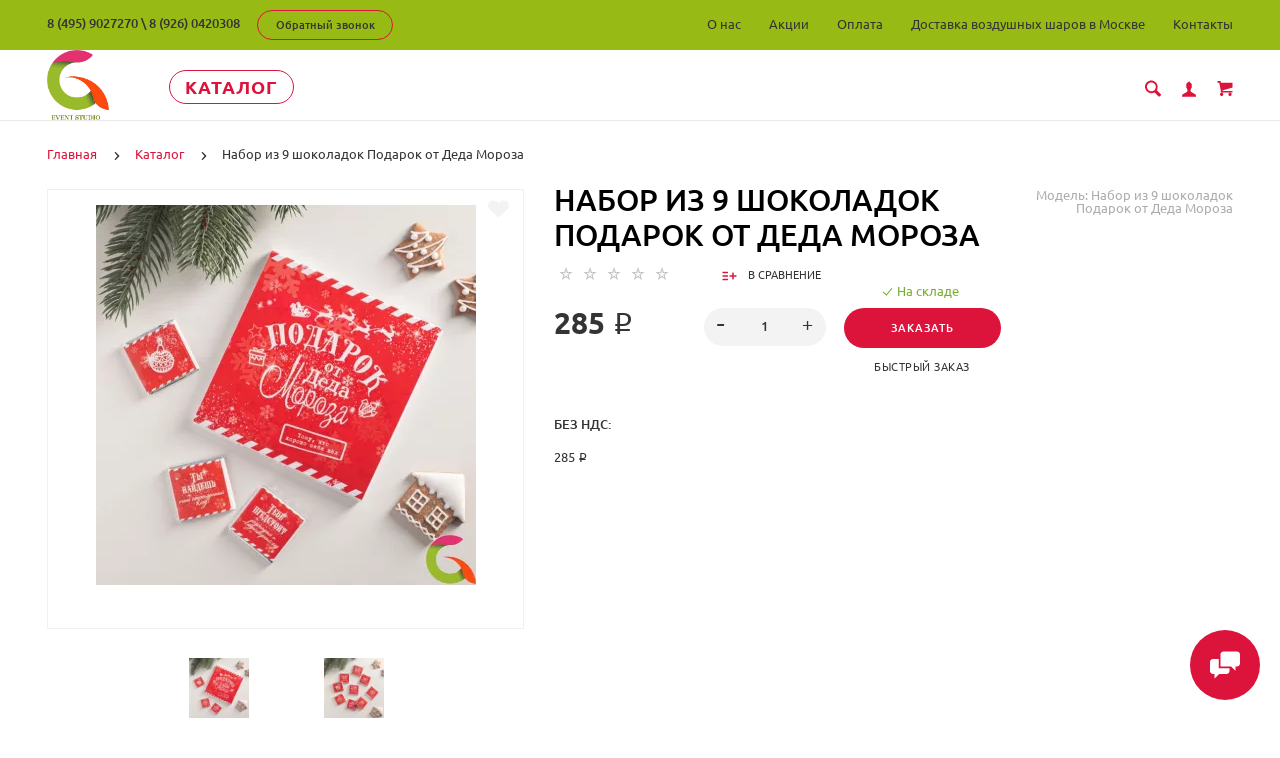

--- FILE ---
content_type: text/html; charset=utf-8
request_url: https://glordecor.ru/katalog/nabor-iz-9-shokoladok-podarok-ot-deda-moroza
body_size: 32395
content:
<!doctype html>
<html dir="ltr" lang="ru">
	<head>
		<meta charset="utf-8">
		<meta http-equiv="x-ua-compatible" content="ie=edge">
		<base href="https://glordecor.ru/" />
		<title>Набор из 9 шоколадок Подарок от Деда Мороза в Москве по цене 285 ₽ | Glordecor✔</title>
      	<meta property="og:title" content="Набор из 9 шоколадок Подарок от Деда Мороза в Москве по цене 285 ₽ | Glordecor✔" />
      	<meta property="og:description" content="Компания Glordecor предлагает большой выбор воздушных шаров и товаров для декора помещений к празднику✔. Набор из 9 шоколадок Подарок от Деда Мороза по цене 285 ₽ с доставкой по Москве и области." />
		<meta property="og:type" content="website">
      	<meta property="og:url" content="https://glordecor.ru/katalog/nabor-iz-9-shokoladok-podarok-ot-deda-moroza">
		<meta property="og:image" content="https://glordecor.ru/image/catalog/logoglor.png">
		<meta property="og:site_name" content="ГлорДекор">
 
		<meta name="description" content="Компания Glordecor предлагает большой выбор воздушных шаров и товаров для декора помещений к празднику✔. Набор из 9 шоколадок Подарок от Деда Мороза по цене 285 ₽ с доставкой по Москве и области.">
 
 
 
 
		<meta name="yandex-verification" content="21abcc5e0cc60fdc">
 
		<meta name="viewport" content="width=device-width, initial-scale=1">
		<meta name="format-detection" content="telephone=no">
		<meta name="MobileOptimized" content="320">
 
		<link rel="apple-touch-icon" sizes="180x180" href="https://glordecor.ru/image/catalog/logoglor.png">
 
 
		<link rel="icon" type="image/png" href="https://glordecor.ru/image/catalog/logoglor.png" sizes="32x32">
 
 
		<link rel="icon" type="image/png" href="https://glordecor.ru/image/catalog/logoglor.png" sizes="16x16">
 
		<link rel="stylesheet" href="catalog/view/theme/lightshop/css/widgets.css?v2.2.1">
		<link rel="stylesheet" href="catalog/view/theme/lightshop/css/bootstrap.min.css?v2.2.1"> 
		 
 
		<link href="catalog/view/javascript/jquery/datetimepicker/bootstrap-datetimepicker.min.css" type="text/css" rel="stylesheet" media="screen">
 
		<link rel="stylesheet" href="catalog/view/theme/lightshop/css/main.css?v4">
		<link rel="stylesheet" href="catalog/view/theme/lightshop/css/fonts.min.css?v2.2.1" media="screen and (min-width: 767px)">
<style>
 
.preloader{position:fixed;top:0;bottom:0;right:0;left:0;background:#fff;z-index:9999;-webkit-transition:opacity .2s ease;transition:opacity .2s ease;width: 100vw;height: 100vh}.preloader.hide{display:none}.preloader.invisible{opacity:0}.preloader.invisible img{-webkit-animation:invisible .3s ease forwards;animation:invisible .3s ease forwards}.preloader .preloader-wrapper{position:absolute;top:50%;left:50%;margin:-30px 0 0 -30px;background-image:url("data:image/svg+xml;charset=UTF-8,%3csvg width='60' height='60' viewBox='0 0 60 60' xmlns='http://www.w3.org/2000/svg' stroke='%23888888'%3e%3cg fill='none' fill-rule='evenodd' stroke-width='2'%3e%3ccircle cx='30' cy='30' r='1'%3e%3canimate attributeName='r' begin='0s' dur='1.8s' values='1; 28' calcMode='spline' keyTimes='0; 1' keySplines='0.165, 0.84, 0.44, 1' repeatCount='indefinite' /%3e%3canimate attributeName='stroke-opacity' begin='0s' dur='1.8s' values='1; 0' calcMode='spline' keyTimes='0; 1' keySplines='0.3, 0.61, 0.355, 1' repeatCount='indefinite' /%3e%3c/circle%3e%3ccircle cx='30' cy='30' r='1'%3e%3canimate attributeName='r' begin='-0.9s' dur='1.8s' values='1; 28' calcMode='spline' keyTimes='0; 1' keySplines='0.165, 0.84, 0.44, 1' repeatCount='indefinite' /%3e%3canimate attributeName='stroke-opacity' begin='-0.9s' dur='1.8s' values='1; 0' calcMode='spline' keyTimes='0; 1' keySplines='0.3, 0.61, 0.355, 1' repeatCount='indefinite' /%3e%3c/circle%3e%3c/g%3e%3c/svg%3e");width:60px;height:60px}.overflow-hidden{overflow:hidden}@keyframes invisible{0%{-webkit-transform:scale(1);transform:scale(1)}100%{-webkit-transform:scale(0);transform:scale(0)}}
 
 
/*
dc143c <- Main 
dc143c <- Secondary
rgba(220, 20, 60, 0.3) <- Secondary .3 opacity
*/
a,.ui-spinner-up:hover:after,.ui-spinner-down:hover:after,.news__link:hover .news__title-inner,.blog__title-link:hover,.tabs__list-item.active .tabs__link,.tabs__link:hover ,.tabs--light .tabs__list-item.active .tabs__link ,.tabs--light .tabs__link:hover ,.testimoniales__name,.catalogue__btn-cart,.catalogue__table-action-link:hover .catalogue__table-action-text,.products-list__compare:hover .products-list__compare-text,.products-full-list__compare:hover .products-full-list__compare-text,.products-full-list__action-link:hover,.cart__sum-price,.catalogue__filter-btn,.nav__list-item.more #overflow .nav__link:hover,.nav__link:hover,.nav__link.active,.nav-submenu__title,.nav-submenu__link:hover,.nav-submenu__link--more,.account__tabs-item.active,.cart-popup__total span,.cart-popup__link a:hover,.news-min .news__link:hover,.cart-sidebar__info span,.cart-sidebar__total span,.checkout__button-box .btn--empty:hover,.product-info__feedback-title,
.package__result-item:before,.package__result-sum,.package__result-discount span,button--link:hover,.btn--link:hover,.blog-widget__list-item a,
.blog .reviews-list__item-text:hover a,.recommendations2 .news__descr-text a:hover,.comparison__head .slick-next,.comparison__head .slick-prev,
.comparison__cont .slick-prev,.comparison__cont .slick-next,.add-to__btn .icon-add-to-list
{
	color: #dc143c;
}
@media (max-width: 767px) {
	.nav-submenu__link,.product-info .tabs-content.active .tabs-content__title-link
	{
		color: #dc143c;
	}
}
@media (min-width: 768px) {
	.nav-submenu__link:hover,.nav-submenu__link.active
	{
		color: #dc143c;
	}
}
.header--version2 .nav__link:hover {
	color: #dc143c;
}
.header--version2 .nav__link.active {
	color: #dc143c;
}
.icon-cart,.icon-plane,.cart__delete:hover .icon-cross,.icon-arrow-long,.catalogue__product-detail-gallery .slick-arrow [class*="icon-"],.icon-chevron-blue-left,.icon-chevron-blue-right,.icon-add-to-list,.icon-menu,.icon-location-pin,.icon-arrow-long-right,.icon-map,.nav__list-item.more:hover svg,.cart__close-btn:hover svg,.header--version2 .nav__list-item.more:hover svg,.checkout__title [class*="icon-"],.checkout__button-box .btn--transparent [class*="icon-"],.checkout__button-box button[disabled].btn--transparent:hover [class*="icon-"],.product-page__preview-slider .slick-arrow svg,.product-page__img-slider .slick-arrow svg,.comparison__head .slick-prev .icon-left,
.comparison__head .slick-next .icon-right,.comparison__cont .slick-next .icon-right,.comparison__cont .slick-prev .icon-left
{
	fill: #dc143c;
}
a.link--brown,.product-tabs__name,.catalogue__product-name,.nav-submenu__promo-name,.categories-min__item-caption
{
	color: #000;
}

a:hover,
.news__link:hover .news__title-inner,
.recommendations2 .news__descr-text a:hover,
a.link--dashed:hover,
.blog .reviews-list__item-text:hover a,
.blog__title-link:hover
{
	border-color: rgba(220, 20, 60, 0.3);
}
a.link--brown:hover {
	border-color: rgba(163, 140, 118, 0.3);
}
input[type="checkbox"]:checked+ label:before,input[type="checkbox"]:disabled:checked+ label:before,input[type="radio"]:checked+ label:before,input[type="radio"]:disabled:checked+ label:before,button--transparent, .btn--transparent,button[disabled]:hover.btn--transparent,input[type="checkbox"]+ label:after,.account__tabs-item.active,.news-min .news__link:hover,.product-page .products-full-list__text-more,.package__pick-item-add,.sidebar-mobile-btn,.product-page__actions-link--dashed,.blog-inner .btns-block .btn--transparent:hover,.blog-tags .btn:hover
{
	border-color: #dc143c;
}
.catalogue__product-name:hover {
	border-color: rgba(163, 140, 118, 0.3);
}
.products-full-list__name .catalogue__product-name:hover {
	border-color: rgba(163, 140, 118, 0.3);
}
.product-view__link {
	border-top: 1px solid rgba(163, 140, 118, 0.3);
}
.product-view__list-item:last-child .product-view__link {
	border-bottom: 1px solid rgba(163, 140, 118, 0.3);
}
@media (min-width: 768px) {
	.nav-submenu__link:hover {
		border-color: rgba(163, 140, 118, 0.3);
	}
}

.select--map,.select--map:focus,.bootstrap-datetimepicker-widget td.active, .bootstrap-datetimepicker-widget td.active:hover,.bootstrap-datetimepicker-widget td span.active
{
	background-color: #dc143c;
}
input[type="radio"]+ label:after,button,.btn,button--shadow:hover,.btn--shadow:hover,button--shadow:active, .btn--shadow:active,.tabs__link:after,
.products-list__img .slick-next:hover:not(.slick-disabled),.products-list__img .slick-prev:hover:not(.slick-disabled),.products-list__btn,.product-view__link,.cart--tabs .tabs__list-item.active .tabs__link:after,.catalogue__filter-btn:hover,.catalogue__block-hide:hover,.ui-slider-range,.ui-widget-content .ui-state-default,.catalogue__product-detail-gallery .slick-arrow:hover,.new-window-link:hover,.cart-popup__close:hover,.pagination__link:hover, .pagination__link.active,.recomend-slider .slick-arrow:hover,.brands-slider .slick-arrow:hover,.product-page__preview-slider .slick-arrow:hover,
.pagination li:hover>a,.pagination li.active>a,.pagination li:hover > span, .pagination li.active > span,.nav-submenu-slider__inner .slick-prev:hover, .nav-submenu-slider__inner .slick-next:hover,.actions__counter--blue,.product-page__img-slider .slick-arrow:hover
{
	background: #dc143c;
}
button:hover, button.active, .btn:hover , input[type="button"].btn:hover, .btn.active {
	background: #dc143c;
	box-shadow: 0 5px 30px -10px #dc143c;
}
button:active, .btn:active {
	background: #dc143c;
}
.products-list__btn:hover {
	background: #dc143c;
}
.product-view__link:hover {
	background: #dc143c;
}
@media (max-width: 767px) {
	.popup-close:hover {
		background: #dc143c;
	}
}

button--shadow:hover, .btn--shadow:hover {
	-webkit-box-shadow: 0px 8px 31px -16px #dc143c;
	box-shadow: 0px 8px 31px -16px #dc143c;
}

@media (max-width: 767px) {
	.comparison__head .slick-prev,
	.comparison__head .slick-next,
	.comparison__cont .slick-prev,
	.comparison__cont .slick-next
	{
	    -webkit-box-shadow: 1px 0 0 0 #dc143c, 0 1px 0 0 #dc143c, 1px 1px 0 0 #dc143c, 1px 0 0 0 #dc143c inset, 0 1px 0 0 #dc143c inset;
	    box-shadow: 1px 0 0 0 #dc143c, 0 1px 0 0 #dc143c, 1px 1px 0 0 #dc143c, 1px 0 0 0 #dc143c inset, 0 1px 0 0 #dc143c inset;
    }
}

button--transparent, .btn--transparent,button[disabled]:hover.btn--transparent,button--link, .btn--link,button--link:hover, .btn--link:hover{
	background: transparent;
}
 
 
.header--version1 .header__top,.footer__bottom,.header--version2 .header__bottom {
	background: #97ba14;
}
.footer__top {
	background: #97ba14;
}
.footer--min .footer__top {
	background: #f9f9f9;
}
.footer--min .footer__bottom {
	background: #f9f9f9;
}
 
.header__call-phones a,.header__call,.header--version1 .header__call .btn,.nav-top__link,.footer__logo-link,.footer__list-title,.footer__info-text,.footer__link,.header--version2 .nav__link {
	color: #343434;
}
.footer__list [class*="icon-"],.header--version2 .nav__list-item.more svg {
	fill: #343434;
}
.copyright {
		color: rgba(52, 52, 52, 0.75);
	opacity: 1;
}
 
 
.subscribe__title
{
	color: #343434;
}
.subscribe__subtitle, .subscribe__subtitle a {
	color: rgba(52, 52, 52, 0.75);
}
 
 
 
 
 
.container{max-width:95%!important;}@media (max-width: 767px) {.container {max-width: 100%!important;}}
 
	

</style>
 
		<link href="https://glordecor.ru/katalog/nabor-iz-9-shokoladok-podarok-ot-deda-moroza" rel="canonical">
 
		<link href="https://glordecor.ru/image/catalog/logoglor.png" rel="icon">
 
 
		<!-- Scripts load -->
		<script src="catalog/view/javascript/theme_lightshop/jquery-2.2.4.min.js?v2.2.1"></script>
		<script src="catalog/view/javascript/theme_lightshop/jquery-ui.min.js?v2.2.1"></script>
		<script src="catalog/view/javascript/theme_lightshop/widgets.js?v2.2.1"></script>
<script src="catalog/view/javascript/theme_lightshop/bootstrap.min.js?v2.2.1"></script> 

 
		<script src="catalog/view/javascript/jquery/datetimepicker/moment/moment.min.js"></script>
 
		<script src="catalog/view/javascript/jquery/datetimepicker/moment/moment-with-locales.min.js"></script>
 
		<script src="catalog/view/javascript/jquery/datetimepicker/bootstrap-datetimepicker.min.js"></script>
 
		<script src="catalog/view/javascript/theme_lightshop/functions.min.js?v2.2.1"></script>
 

 
 
		<meta name="theme-color" content="#ffffff">
 
<!-- Yandex.Metrika counter -->
<script type="text/javascript" >
   (function(m,e,t,r,i,k,a){m[i]=m[i]||function(){(m[i].a=m[i].a||[]).push(arguments)};
   m[i].l=1*new Date();k=e.createElement(t),a=e.getElementsByTagName(t)[0],k.async=1,k.src=r,a.parentNode.insertBefore(k,a)})
   (window, document, "script", "https://glordecor.ru/tag.js", "ym");

   ym(87363752, "init", {
        clickmap:true,
        trackLinks:true,
        accurateTrackBounce:true,
        webvisor:true
   });
</script>
<!-- /Yandex.Metrika counter --> 
 
<!-- Global site tag (gtag.js) - Google Analytics -->
<script async src="https://www.googletagmanager.com/gtag/js?id=UA-220727254-1"></script>
<script>
  window.dataLayer = window.dataLayer || [];
  function gtag(){dataLayer.push(arguments);}
  gtag('js', new Date());

  gtag('config', 'UA-220727254-1');
</script>
 
 
 
		<meta property="yandex_metric" content="87363752">
 
<script src="//code.jivo.ru/widget/RZOgCj6jal" async></script>
	</head>
	<body >
		<noscript><div><img src="https://mc.yandex.ru/watch/87363752" style="position:absolute; left:-9999px;" alt="" /></div></noscript>
 
	<!-- Preloader -->
	<script>
	function getScrollbarWidth(){var a=document.createElement("div");a.style.visibility="hidden",a.style.width="100px",a.style.msOverflowStyle="scrollbar",document.body.appendChild(a);var b=a.offsetWidth;a.style.overflow="scroll";var c=document.createElement("div");c.style.width="100%",a.appendChild(c);var d=c.offsetWidth;return a.parentNode.removeChild(a),b-d}var scrollW=getScrollbarWidth();document.body.style.paddingRight=scrollW+"px",document.body.className="overflow-hidden";
	</script>
	<div class="preloader"><div class="preloader-wrapper"></div></div>
	<!-- Preloader end -->
 

<div style="position: absolute;	left: -9999px;">

<svg xmlns="http://www.w3.org/2000/svg" xmlns:xlink="http://www.w3.org/1999/xlink"><symbol viewBox="0 0 20 20" id="add-to-list"><path d="M19.4 9H16V5.6c0-.6-.4-.6-1-.6s-1 0-1 .6V9h-3.4c-.6 0-.6.4-.6 1s0 1 .6 1H14v3.4c0 .6.4.6 1 .6s1 0 1-.6V11h3.4c.6 0 .6-.4.6-1s0-1-.6-1zm-12 0H.6C0 9 0 9.4 0 10s0 1 .6 1h6.8c.6 0 .6-.4.6-1s0-1-.6-1zm0 5H.6c-.6 0-.6.4-.6 1s0 1 .6 1h6.8c.6 0 .6-.4.6-1s0-1-.6-1zm0-10H.6C0 4 0 4.4 0 5s0 1 .6 1h6.8C8 6 8 5.6 8 5s0-1-.6-1z"/></symbol><symbol viewBox="0 0 18.3 11" id="arrow-long-right"><path d="M13 11V7.5H0v-4h13V0l5.3 5.5L13 11z"/></symbol><symbol viewBox="0 0 291.9 426.1" id="bill"><path d="M116.54 2.05l-2.65 2.1-.25 54.65-.25 54.7-9.5.55c-14.15.9-21.7 5.5-27.2 16.75l-3.3 6.65-.3 19.65-.35 19.65-8.35.45c-22.15 1.15-30.6 11.45-31.5 38.3l-.5 16-5.7.7c-10.3 1.3-18.25 7.05-23.55 17.1l-2.75 5.2-.35 26c-1.25 94.5 27.4 136.95 97.55 144.6 31.55 3.4 50.35-2 67.9-19.5 18.05-18.05 20.2-25.5 21.1-74.35l.6-31.25h48.8c51.55 0 52.7-.1 54.8-4.65 1.9-4.15 1.55-287.6-.35-291.3-2.2-4.2 1.15-4.05-88-4.05-82.65 0-83.3 0-85.9 2.05zm135 18.05c.35 9.1 9.05 18.95 18.15 20.45 2.05.35 4.25.8 4.95 1 1 .3 1.25 23.15 1.25 109.9V261h-2.75c-9.35.05-19.3 9.35-21.7 20.25l-.6 2.75h-63.95l-.15-36.25c-.2-52.3-.25-54.4-2.65-60.5l-2-5.25h2.65c9.95-.05 18.5-7.3 22.25-18.9l2.3-7.1h11.8c10.55 0 11.8.2 11.8 1.75 0 2.6-4.3 11.3-7.35 14.9-3.4 4-3.5 3.55 2.5 7.95l5.15 3.8 3.8-4.3c4.1-4.55 7.6-12.7 8.55-19.7l.6-4.3 5.65-.3 5.6-.3.3-4.7.3-4.7-5.7-.3-5.75-.3-1.35-5.9c-3.05-13.45-11.5-20.6-24.3-20.6-11.9 0-18.35 5.85-23.05 21l-1.7 5.5-10.65.3c-8.1.2-10.6-.05-10.6-1 0-1.9 5.6-13.45 6.9-14.25.6-.35 1.1-1.05 1.1-1.5 0-.9-9.25-8.05-10.35-8.05-1.75 0-8.25 12-9.75 17.85l-1.65 6.65-5.7.3-5.65.3.3 4.7.3 4.7 5.45.5c5.45.5 5.5.55 6.3 4.4.95 4.7.75 4.95-2.6 3.65-8-3.05-17.2-2.25-27.9 2.4-1.65.7-1.75-2.6-1.75-62.35V41h2.75c9.4-.1 20.1-11.1 20.5-21.05l.15-3.95h98.1l.15 4.1zm-138.3 156.55c.35 25.7.65 63.2.65 83.45v36.75l2.65 2.1c3.65 2.85 7 2.6 10.45-.85l2.9-2.95v-49.8c0-31.2.4-51.25 1.05-53.55 4.95-17.8 31.1-17.35 37.9.6 1.8 4.7 1.55 164.4-.3 174.3-5.55 30.65-30.15 46.1-67.3 42.35-61.2-6.15-84.6-39.8-84.8-122.05-.05-34.3 1.15-38.1 12.4-38.4l3.55-.1.55 20.5c.3 11.25.65 20.6.75 20.7 1.35 1.55 6.7 3.2 8.7 2.7 6.55-1.65 6.5-1.4 6.5-46.65 0-50.85.15-51.3 17.1-52.5l6.9-.5v32.35c.05 34.8.25 36.3 5.15 38.65 3.25 1.55 8.35 0 10.1-3.1.95-1.65 1.25-16.3 1.25-61.15 0-57.2.05-59.1 2-62.4 2.85-4.8 7.7-7.1 15.05-7.1h6.1l.7 46.65zm116.25-39.25c2.1 2.1 3.4 4.4 3.4 6v2.6h-9.95c-11.05 0-11.45-.2-9.55-4.7 3.45-8.15 10.2-9.8 16.1-3.9zm-36.6 19.85c-.05 8.35-11.85 12.25-16.3 5.4-4.1-6.3-3.75-6.65 6.75-6.65 6.95 0 9.55.35 9.55 1.25z"/></symbol><symbol viewBox="0 0 27 26" id="burger"><defs><clipPath id="ada"><path d="M18 75h21a3 3 0 0 1 3 3v19a3 3 0 0 1-3 3H18a3 3 0 0 1-3-3V78a3 3 0 0 1 3-3z" fill="#fff"/></clipPath></defs><path d="M18 75h21a3 3 0 0 1 3 3v19a3 3 0 0 1-3 3H18a3 3 0 0 1-3-3V78a3 3 0 0 1 3-3z" fill="none" stroke-dasharray="0" stroke="#2a77ed" stroke-miterlimit="50" stroke-width="2" clip-path="url(#a&quot;)" transform="translate(-15 -74)"/><path d="M8 9.999v-1h11v1zm0 4v-1h6.602v1zm0 4v-1h11v1z" fill="#2a77ed"/></symbol><symbol viewBox="0 0 18 18" id="calendar"><path d="M16 2h-1v2h-3V2H6v2H3V2H2C.9 2 0 2.9 0 4v12c0 1.1.9 2 2 2h14c1.1 0 2-.9 2-2V4c0-1.1-.9-2-2-2zm0 14H2V8h14v8zM5.5 0h-2v3.5h2V0zm9 0h-2v3.5h2V0z"/></symbol><symbol viewBox="0 0 5.2 9.2" id="chevron-small-left"><path d="M5 8c.3.3.3.7 0 1-.3.3-.7.3-1 0L.2 5.1c-.3-.3-.3-.7 0-1L4 .2c.3-.3.7-.3 1 0 .3.3.3.7 0 1L1.9 4.6 5 8z"/></symbol><symbol viewBox="0 0 16.8 16.8" id="cog"><path d="M15.2 8.4c0-1 .6-1.9 1.6-2.4-.2-.6-.4-1.1-.7-1.7-1.1.3-2-.1-2.7-.9-.7-.7-1-1.6-.7-2.7C12.2.4 11.6.2 11 0c-.6 1-1.6 1.6-2.6 1.6S6.3 1 5.8 0c-.6.2-1.2.4-1.7.7.3 1.1.1 2-.7 2.7-.7.7-1.6 1.2-2.7.9C.4 4.8.2 5.4 0 6c1 .6 1.6 1.4 1.6 2.4S1 10.5 0 11c.2.6.4 1.1.7 1.7 1.1-.3 2-.1 2.7.7.7.7 1 1.6.7 2.7.5.3 1.1.5 1.7.7.6-1 1.6-1.6 2.6-1.6s2.1.6 2.6 1.6c.6-.2 1.1-.4 1.7-.7-.3-1.1-.1-2 .7-2.7.7-.7 1.6-1.2 2.7-.9.3-.5.5-1.1.7-1.7-1-.5-1.6-1.4-1.6-2.4zm-6.8 3.7c-2 0-3.7-1.6-3.7-3.7 0-2 1.6-3.7 3.7-3.7 2 0 3.7 1.6 3.7 3.7 0 2-1.7 3.7-3.7 3.7z"/></symbol><symbol viewBox="0 0 20 14" id="credit-card"><path d="M18 0H2C.9 0 0 .9 0 2v10c0 1.1.9 2 2 2h16c1.1 0 2-.9 2-2V2c0-1.1-.9-2-2-2zm0 12H2V6h16v6zm0-9H2V2h16v1zM4 8.1v.6h.6v-.6H4zm3.6 1.2v.6h1.2v-.6h.6v-.6h.6v-.6H8.8v.6h-.6v.6h-.6zm2.4.6v-.6h-.6v.6h.6zm-3 0v-.6H5.8v.6H7zm.6-1.2h.6v-.6H7v1.2h.6v-.6zm-2.4.6h.6v-.6h.6v-.6H5.2v.6h-.6v.6H4v.6h1.2v-.6z"/></symbol><symbol viewBox="0 0 900.000000 900.000000" id="cross"><g transform="matrix(.1 0 0 -.1 0 900)"><path d="M4123 [base64] 0-870 19-205 73-514 114-665 7-25 21-74 30-110 34-125 124-389 175-510 75-179 241-510 276-551 8-8 14-19 14-23 0-5 14-28 30-53 17-24 30-46 30-48 0-8 154-231 214-310 143-188 240-299 416-475 129-130 239-230 380-343 30-25 216-162 232-172 9-5 51-34 93-62 41-29 77-53 80-53 2 0 24-13 48-30 25-16 48-30 53-30 4 0 15-6 23-14 41-35 372-201 551-276 122-51 376-138 510-175 36-9 85-23 110-30 151-41 460-95 665-114 143-14 727-14 870 0 205 19 514 73 665 114 25 7 74 21 110 30 134 37 388 124 510 175 179 75 510 241 551 276 8 8 19 14 23 14 5 0 28 14 53 30 24 17 46 30 48 30 13 0 309 209 405 287 259 208 521 470 720 719 84 105 290 395 290 409 0 2 14 24 30 48 17 25 30 48 30 53 0 4 6 15 14 23 35 41 201 372 276 551 46 110 143 386 160 455 4 17 18 66 30 110 33 117 52 202 60 270 5 33 13 78 19 100 15 58 33 195 40 305 7 96 15 125 32 115 5-4 9 138 9 365 0 245-3 369-10 365-17-10-30 42-30 118-1 40-7 101-15 137s-14 84-15 108c0 23-7 59-15 79-8 19-15 53-15 74 0 37-6 67-47 224-52 201-135 453-203 615-76 183-240 509-276 551-8 8-14 20-14 26 0 5-13 29-30 51-16 23-30 44-30 47 0 8-152 228-214 310-79 104-127 163-241 295-39 45-310 316-355 355-132 114-191 162-295 241-82 62-302 214-310 214-3 0-24 14-47 30-22 17-45 30-49 30s-27 12-51 28c-69 44-76 47-223 120-242 121-486 221-660 272-207 61-364 102-445 116-14 3-59 11-100 19-122 23-269 44-365 52-63 6-89 12-87 21 1 9-77 12-368 12s-369-3-367-12zm792-584c167-21 309-43 380-59 166-39 244-59 400-105 51-15 119-40 137-50 10-6 23-10 30-10 33 0 399-168 550-253 349-197 636-421 927-721 261-271 470-565 658-926 59-115 183-396 183-417 0-7 4-21 10-31 10-18 35-86 50-137 91-308 126-476 165-781 22-169 22-692 0-853-43-316-79-488-165-776-15-53-40-119-50-137-6-10-10-24-10-31s-29-80-64-162c-139-321-282-567-494-850-63-84-105-134-217-261-29-34-152-157-211-214-227-216-493-413-767-569-155-87-531-261-567-261-9 0-20-4-25-8-11-10-178-66-265-89-249-66-404-96-665-128-152-19-663-22-785-5-41 6-100 13-130 16-134 12-357 58-580 117-87 23-254 79-265 89-5 4-16 8-25 8-36 0-400 168-567 262-238 134-477 306-709 513-285 254-586 631-783 978-90 161-261 530-261 564 0 7-4 21-10 31-22 38-65 176-113 362-46 180-72 324-102 557-22 171-22 690 0 852 25 184 46 311 61 376 41 177 58 244 104 400 15 51 40 119 50 137 6 10 10 23 10 30 0 33 168 399 253 550 359 637 875 1152 1515 1515 148 83 516 253 550 253 7 0 20 4 30 10 18 10 86 35 137 50 156 46 234 66 400 105 57 13 150 28 345 56 200 29 664 31 885 3z"/><path d="M5825 6171c-16-4-46-16-65-26s-307-290-640-622c-333-333-613-609-622-614-15-8-116 89-613 586-328 327-613 606-633 619-20 14-63 32-94 42-54 16-60 16-120 0-117-32-182-97-214-214-16-60-16-66 0-120 10-31 28-73 40-92 13-19 292-304 620-632 512-511 596-600 587-615-5-10-280-289-610-619-666-667-651-648-651-774 0-81 23-134 83-194 59-59 123-86 202-86 119 0 114-4 777 660 329 329 606 601 614 604 12 4 181-159 608-585 325-325 605-603 623-616 44-34 147-65 189-57 132 25 209 92 248 217 18 56 18 62 1 123-9 35-30 82-46 103-15 22-294 305-618 630-405 405-589 595-585 605 3 8 279 289 614 623 411 412 615 623 631 653 19 37 23 60 23 130 0 74-4 91-27 130-54 92-127 139-224 145-37 2-81 1-98-4z"/></g></symbol><symbol viewBox="0 0 17.2 17.2" id="direction"><path d="M17 .2c-.6-.6-1.1 0-3 .9C8.8 3.6 0 8.5 0 8.5l7.6 1.1 1.1 7.6s5-8.8 7.4-13.9C17 1.4 17.5.8 17 .2zm-1.9 2L9.6 12.4l-.5-4.6 6-5.6z"/></symbol><symbol viewBox="0 0 18.4 4.4" id="dots-three-horizontal"><path d="M9.2 0C8 0 7 1 7 2.2s1 2.2 2.2 2.2 2.2-1 2.2-2.2S10.4 0 9.2 0zm-7 0C1 0 0 1 0 2.2s1 2.2 2.2 2.2 2.2-1 2.2-2.2S3.4 0 2.2 0zm14 0C15 0 14 1 14 2.2s1 2.2 2.2 2.2 2.2-1 2.2-2.2-1-2.2-2.2-2.2z"/></symbol><symbol viewBox="0 0 20 11.2" id="eye"><path d="M10 0C3.4 0 0 4.8 0 5.6c0 .8 3.4 5.6 10 5.6s10-4.8 10-5.6C20 4.8 16.6 0 10 0zm0 9.9C7.5 9.9 5.6 8 5.6 5.6s2-4.3 4.4-4.3 4.4 1.9 4.4 4.3-1.9 4.3-4.4 4.3zm0-4.3c-.4-.4.7-2.2 0-2.2-1.2 0-2.2 1-2.2 2.2s1 2.2 2.2 2.2c1.2 0 2.2-1 2.2-2.2 0-.5-1.9.4-2.2 0z"/></symbol><symbol viewBox="0 0 18 18" id="facebook"><path d="M16 0H2C.9 0 0 .9 0 2v14c0 1.1.9 2 2 2h7v-7H7V8.5h2v-2c0-2.2 1.2-3.7 3.8-3.7h1.8v2.6h-1.2c-1 0-1.4.7-1.4 1.4v1.7h2.6L14 11h-2v7h4c1.1 0 2-.9 2-2V2c0-1.1-.9-2-2-2z"/></symbol><symbol viewBox="0 0 18 17.6" id="google"><path d="M.9 4.4c0 1.5.5 2.6 1.5 3.2.8.5 1.7.6 2.2.6h.3s-.2 1 .6 2c-1.3 0-5.5.3-5.5 3.7 0 3.5 3.9 3.7 4.6 3.7H4.9c.5 0 1.8-.1 3-.6 1.5-.8 2.3-2.1 2.3-3.9 0-1.8-1.2-2.8-2.1-3.6-.5-.5-1-.9-1-1.3s.3-.7.8-1.1c.7-.6 1.3-1.4 1.3-3.1C9.2 2.5 9 1.6 7.8.9c.2 0 .6-.1.8-.1.6-.1 1.6-.2 1.6-.7V0H5.6S.9.2.9 4.4zm7.5 9c.1 1.4-1.1 2.4-2.9 2.6-1.8.1-3.3-.7-3.4-2.1 0-.7.3-1.3.8-1.9.6-.5 1.4-.9 2.3-.9h.3c1.6 0 2.8 1 2.9 2.3zm-1.2-10C7.6 5 6.9 6.7 5.9 7h-.4c-1 0-2-1-2.3-2.4-.2-.8-.2-1.5 0-2.1.2-.6.6-1.1 1.2-1.2.1 0 .3-.1.4-.1 1.1 0 1.9.5 2.4 2.2zM15 6.8v-3h-2v3h-3v2h3v3h2v-3h3v-2h-3z"/></symbol><symbol viewBox="0 0 293.1 211" id="hanger"><path d="M138.24 1c-16.55 4.2-28.05 18.75-28.2 35.5-.05 9.65 1.75 13.5 6.35 13.5 4.25 0 5-1.7 4.85-11.05-.3-18.25 13.9-30.85 30.5-27.05 27.9 6.3 26.3 45.55-2 50.15-8.45 1.35-8.7 1.85-9.1 17.25l-.35 13.2-27.1 16.5c-27.9 16.95-76.9 47.05-93.65 57.55-23 14.4-26.1 31.9-7.15 41.2l5.6 2.75h257l5.85-2.85c18.85-9.3 15.75-26.65-7.4-41.1-17.95-11.25-66.6-41.1-93.7-57.55l-27.2-16.5v-9.6l-.05-9.6 4.25-1.25c21.65-6.3 32.4-30.5 22.7-50.95-7-14.9-25.7-24-41.2-20.1zm57.25 130.55c68.35 41.8 81.75 50.3 84 53.2 4.3 5.4 1.2 12-6.6 14.15-5.45 1.5-247.35 1.5-252.8 0-7.85-2.15-10.9-8.75-6.6-14.2 2.2-2.75 21.85-15.2 82.5-52.15 21.45-13.1 41.45-25.3 44.45-27.2 3.05-1.85 5.75-3.35 6.1-3.35s22.35 13.3 48.95 29.55z"/></symbol><symbol viewBox="0 0 17.2 14" id="heart"><path d="M15.8 1.2c-1.7-1.5-4.4-1.5-6.1 0l-1.1 1-1.1-1C5.8-.3 3.1-.3 1.4 1.2c-1.9 1.7-1.9 4.5 0 6.2L8.6 14l7.2-6.6c1.9-1.7 1.9-4.5 0-6.2z"/></symbol><symbol viewBox="0 0 18 18" id="instagram"><path d="M17.946 5.29a6.606 6.606 0 0 0-.418-2.185 4.412 4.412 0 0 0-1.039-1.594A4.412 4.412 0 0 0 14.895.472a6.606 6.606 0 0 0-2.184-.418C11.75.01 11.444 0 9 0S6.25.01 5.29.054a6.606 6.606 0 0 0-2.185.418A4.412 4.412 0 0 0 1.51 1.511 4.412 4.412 0 0 0 .472 3.105a6.606 6.606 0 0 0-.418 2.184C.01 6.25 0 6.556 0 9s.01 2.75.054 3.71a6.606 6.606 0 0 0 .418 2.185 4.412 4.412 0 0 0 1.039 1.594 4.411 4.411 0 0 0 1.594 1.039 6.606 6.606 0 0 0 2.184.418C6.25 17.99 6.556 18 9 18s2.75-.01 3.71-.054a6.606 6.606 0 0 0 2.185-.418 4.602 4.602 0 0 0 2.633-2.633 6.606 6.606 0 0 0 .418-2.184C17.99 11.75 18 11.444 18 9s-.01-2.75-.054-3.71zm-1.62 7.347a4.978 4.978 0 0 1-.31 1.67 2.98 2.98 0 0 1-1.708 1.709 4.979 4.979 0 0 1-1.671.31c-.95.043-1.234.052-3.637.052s-2.688-.009-3.637-.052a4.979 4.979 0 0 1-1.67-.31 2.788 2.788 0 0 1-1.036-.673 2.788 2.788 0 0 1-.673-1.035 4.978 4.978 0 0 1-.31-1.671c-.043-.95-.052-1.234-.052-3.637s.009-2.688.052-3.637a4.979 4.979 0 0 1 .31-1.67 2.788 2.788 0 0 1 .673-1.036 2.788 2.788 0 0 1 1.035-.673 4.979 4.979 0 0 1 1.671-.31c.95-.043 1.234-.052 3.637-.052s2.688.009 3.637.052a4.979 4.979 0 0 1 1.67.31 2.788 2.788 0 0 1 1.036.673 2.788 2.788 0 0 1 .673 1.035 4.979 4.979 0 0 1 .31 1.671c.043.95.052 1.234.052 3.637s-.009 2.688-.052 3.637zM9 4.378A4.622 4.622 0 1 0 13.622 9 4.622 4.622 0 0 0 9 4.378zM9 12a3 3 0 1 1 3-3 3 3 0 0 1-3 3zm5.884-7.804a1.08 1.08 0 1 1-1.08-1.08 1.08 1.08 0 0 1 1.08 1.08z"/></symbol><symbol viewBox="0 0 297.2 275.4" id="like"><path d="M141.5 2.18c-17.4 6.2-18.75 8.65-18.55 34.6.2 30.7-2.9 40.05-19.45 58.6-25.65 28.75-60.5 46-92.8 46.05-4.8 0-6.2.4-8.25 2.45L0 146.33v53.95c0 48.25.15 54 1.6 54.55.85.35 15.05.6 31.55.6 34.2 0 32.6-.35 41 8.8 2.95 3.2 6.95 6.9 8.85 8.25l3.5 2.45h153l5.65-2.3c13.9-5.6 20.35-14.45 20.35-27.9 0-7.6.2-8.3 2.35-9.5 11-5.85 18.8-24.1 16.2-37.7l-1.05-5.4 4.1-4.4c7.5-8.15 10.85-19.6 8.85-30.45-1.1-6.1-4.9-15.1-6.95-16.35-.6-.35-.05-1.9 1.45-3.85 9.7-12.7 8.8-29-2.15-38.6-7.95-7-8.25-7.05-57.9-7.05-24.35 0-44.5-.35-44.75-.8-.3-.4-.05-4.35.55-8.75 7.45-55.75-12.5-91.25-44.7-79.7zm18.3 13.65c5.85 3.05 9.25 8.65 12.3 20.4 3.15 11.9 2.75 24.55-1.7 58.8-1.25 9.8-4.1 9.3 53.5 9.6 45.25.25 49.9.45 52.85 2.05 9.8 5.35 9.15 18.2-1.25 25.55-2.45 1.75-4.5 3.85-4.5 4.7 0 1.3-3.95 1.5-31.35 1.5-35.1 0-36.65.3-36.65 7 0 6.9 1.05 7.1 41.4 6.95l36.05-.1 1.2 3.35c2.1 5.75 1.6 11.95-1.4 17.85l-2.75 5.45-35.35.5-35.35.5-1.9 2.35c-2.5 3.1-2.4 6 .25 8.85l2.2 2.3h61.45l1.1 3.15c3.35 9.55-3.3 27.85-8.95 24.8-1.05-.55-12.9-.95-27.25-.95-28.75 0-30.05.3-30.05 7 0 6.5 1.8 7 25.3 7h20.75l1.75 3.9c2.45 5.45 1.35 11.2-3.1 16.15-6.45 7.15-4.05 6.95-84.95 6.95H91.15l-8.35-8.35c-11.6-11.6-11.7-11.65-43.5-11.65H14v-85.95l2.25-.4c1.25-.25 7.2-1.2 13.25-2.15 34.9-5.4 71.8-28.9 92.3-58.75 12.3-17.9 14.15-24.85 14.2-52.35 0-23.4-.2-22.7 7.05-25.8 4.4-1.95 13.25-2 16.75-.2z"/></symbol><symbol viewBox="0 0 20 20" id="list"><path d="M14.4 9H8.6c-.552 0-.6.447-.6 1s.048 1 .6 1h5.8c.552 0 .6-.447.6-1s-.048-1-.6-1zm2 5H8.6c-.552 0-.6.447-.6 1s.048 1 .6 1h7.8c.552 0 .6-.447.6-1s-.048-1-.6-1zM8.6 6h7.8c.552 0 .6-.447.6-1s-.048-1-.6-1H8.6c-.552 0-.6.447-.6 1s.048 1 .6 1zM5.4 9H3.6c-.552 0-.6.447-.6 1s.048 1 .6 1h1.8c.552 0 .6-.447.6-1s-.048-1-.6-1zm0 5H3.6c-.552 0-.6.447-.6 1s.048 1 .6 1h1.8c.552 0 .6-.447.6-1s-.048-1-.6-1zm0-10H3.6c-.552 0-.6.447-.6 1s.048 1 .6 1h1.8c.552 0 .6-.447.6-1s-.048-1-.6-1z"/></symbol><symbol viewBox="0 0 10 16" id="location-pin"><path d="M5 0C2.2 0 0 2.2 0 5c0 4.8 5 11 5 11s5-6.2 5-11c0-2.8-2.2-5-5-5zm0 7.8c-1.5 0-2.7-1.2-2.7-2.7S3.5 2.4 5 2.4c1.5 0 2.7 1.2 2.7 2.7S6.5 7.8 5 7.8z"/></symbol><symbol viewBox="0 0 15.8 15.8" id="magnifying-glass"><path d="M15.4 13.4l-3.8-3.8c.6-.9.9-2 .9-3.2C12.6 3 9.6 0 6.2 0S0 2.8 0 6.2c0 3.4 3 6.4 6.4 6.4 1.1 0 2.2-.3 3.1-.8l3.8 3.8c.4.4 1 .4 1.3 0l.9-.9c.5-.5.3-1-.1-1.3zM1.9 6.2c0-2.4 1.9-4.3 4.3-4.3s4.5 2.1 4.5 4.5-1.9 4.3-4.3 4.3-4.5-2.1-4.5-4.5z"/></symbol><symbol viewBox="0 0 18 12" id="mail"><path d="M.6 1.3c.5.3 7.2 3.9 7.5 4 .2.1.5.2.9.2.3 0 .7-.1.9-.2s7-3.8 7.5-4c.5-.3.9-1.3 0-1.3H.5c-.9 0-.4 1 .1 1.3zm17 2.2c-.6.3-7.4 3.8-7.7 4s-.6.2-.9.2-.6 0-.9-.2C7.8 7.3 1 3.8.4 3.5c-.4-.2-.4 0-.4.2V11c0 .4.6 1 1 1h16c.4 0 1-.6 1-1V3.7c0-.2 0-.4-.4-.2z"/></symbol><symbol viewBox="0 0 20 19" id="l-map"><path d="M19.4 3.1l-6-3c-.3-.1-.6-.1-.9 0L6.9 2.9 1.3 1.1C1 .9.7 1 .4 1.2c-.2.2-.4.5-.4.8v13c0 .4.2.7.6.9l6 3c.1.1.2.1.4.1s.3 0 .4-.1l5.6-2.8 5.6 1.9c.3.1.6 0 .9-.1.3-.2.4-.5.4-.8V4c.1-.4-.1-.7-.5-.9zM8 4.6l4-2v11.8l-4 2V4.6zM2 3.4l4 1.3v11.7l-4-2v-11zm16 12.2l-4-1.3V2.6l4 2v11z"/></symbol><symbol viewBox="0 0 900.000000 855.000000" id="menu"><g transform="matrix(.1 0 0 -.1 0 855)"><path d="M820 8536c0-9-16-17-42-21-88-14-243-78-315-131-17-13-36-24-40-24-29 0-283-273-283-304 0-3-13-27-28-53-16-26-31-57-34-68-4-11-16-45-27-75-54-140-51 79-51-3595C0 697-1 823 40 694c19-57 52-131 94-209 31-56 134-181 202-244 43-39 81-71 85-71 5 0 27-13 51-28C566 79 661 40 780 14c98-21 7322-21 7420 0 119 26 214 65 308 128 24 15 46 28 51 28 27 0 281 274 281 304 0 3 13 27 28 53 16 26 31 57 34 68 4 11 18 52 32 90 14 39 26 82 26 97 0 37 10 58 26 58 12 0 14 504 14 3425s-2 3425-14 3425c-16 0-26 21-26 58 0 15-12 59-26 97-14 39-28 79-32 90-3 11-18 42-34 68-15 26-28 50-28 53 0 31-254 304-283 304-4 0-23 11-40 24-72 53-227 117-314 131-27 4-43 12-43 21 0 12-516 14-3670 14s-3670-2-3670-14zm7320-345c227-68 407-234 472-436 9-28 22-68 30-90 17-54 25-6657 7-6745-27-135-38-166-92-262-87-155-235-268-412-315-67-17-204-18-3655-18s-3588 1-3655 18c-177 47-325 160-412 315-54 95-64 125-92 261-16 76-16 6616 0 6692 28 136 38 166 92 261 68 121 164 208 304 277 32 16 74 31 93 35 19 3 53 10 75 15 23 5 1581 8 3620 7 2961-1 3588-4 3625-15z"/><path d="M2694 5757c-2-7-3-82-2-167l3-155 1819-3c1449-2 1821 0 1828 10 9 15 11 289 2 312-6 15-176 16-1825 16-1478 0-1821-2-1825-13zM2694 4397c-2-7-3-82-2-167l3-155h2180l3 159c2 121-1 161-10 168-7 4-498 8-1091 8-872 0-1079-2-1083-13zM2697 3043c-9-8-9-306-1-327 6-15 175-16 1814-16 1631 0 1810 2 1824 16 13 13 16 42 16 163 0 101-4 151-12 159-9 9-428 12-1823 12-997 0-1815-3-1818-7z"/></g></symbol><symbol viewBox="0 0 874.9 710.4" id="open"><g transform="matrix(.1 0 0 -.1 0 732)"><path d="M3433.6 7318.4c-108-20-136-28-177-51-107-61-175-144-213-260-17-53-17-167 0-247 6-29-32-68-994-1028-551-549-999-1002-996-1007s24-3 48 5c40 12 109 31 222 61 122 32 173 46 221 59 28 8 59 15 69 15 12 0 336 317 835 815 449 448 822 815 829 815s41-7 75-16c153-40 291-1 409 117l70 70 46-14c43-14 100-29 231-64 72-19 148-40 213-57 28-8 81-22 117-31 36-10 85-23 110-30 42-12 110-30 225-60 107-28 182-48 225-60 25-8 74-21 110-30s88-23 115-31c28-7 75-20 105-28 136-35 188-49 230-61 25-7 74-20 110-29 145-38 266-71 331-92 58-18 93-18 150 0 84 25 177 51 334 92 155 40 199 58 163 68-7 2-42 11-78 21-36 9-89 23-117 31-29 8-77 20-105 28-29 8-82 22-118 31-36 10-85 23-110 30s-74 20-110 30c-83 21-150 39-220 58-30 9-84 23-120 33-36 9-90 23-120 31s-75 20-100 28c-43 12-97 26-235 62-33 8-80 21-105 28s-74 20-110 30c-36 9-89 23-117 31-97 26-168 45-218 59-27 8-59 16-70 18-11 3-56 15-100 27s-105 29-135 37-71 19-90 23c-31 7-73 18-245 66-27 8-71 19-98 25-39 9-48 15-54 37-23 92-110 202-203 256-64 37-187 68-235 59zM7308.6 6245.[base64] 0-9-4-18-9-21-4-3-18-37-31-74-31-97-23-215 22-347 5-16 14-52 19-79 4-27 13-54 19-60 5-5 10-21 10-34s7-46 15-73 22-71 30-98 15-59 15-72c1-13 7-35 15-49s14-37 15-51c0-14 6-45 14-70 7-24 21-73 31-109 19-73 41-153 60-220 12-43 27-100 62-235 8-33 21-80 28-105s20-74 30-110c19-75 37-140 60-225 21-73 39-140 61-225 9-36 22-85 29-110 13-47 37-136 62-230 21-79 39-147 57-210 8-30 22-84 32-120 9-36 22-85 29-110s20-74 30-110c9-36 23-90 32-120 8-30 21-79 29-107 64-241 75-274 112-330 71-111 162-177 290-214 117-33 129-31 557 86 72 20 138 38 225 60 36 10 85 23 110 30 42 12 110 30 225 60 28 7 79 21 115 30 36 10 90 24 120 32s80 22 110 30 79 21 108 29c28 8 76 20 105 28 28 8 81 22 117 31 36 10 85 23 110 30 42 12 78 21 233 61 34 9 82 22 107 29 25 8 74 21 110 31 36 9 85 22 110 29s74 20 110 29c36 10 88 23 115 31 28 7 79 21 115 30 36 10 85 23 110 30s74 20 110 30c83 21 150 39 220 58 30 9 84 23 120 33 99 25 169 44 227 60 118 32 161 44 223 60 36 9 85 22 110 29s74 20 110 30c36 9 89 23 117 31 92 25 156 42 223 60 80 20 158 41 227 60 118 32 161 44 223 60 36 9 85 22 110 29s74 20 110 30c36 9 88 23 115 30 28 8 77 21 110 30 33 8 83 22 110 29 28 8 79 22 115 31s85 22 110 30c25 7 74 20 110 30 157 40 254 66 340 90 25 7 74 20 110 29 83 22 151 40 220 59 30 9 84 23 120 32 36 10 85 23 110 30 44 12 118 32 235 62 33 8 80 21 105 28s74 20 110 30c190 51 249 81 333 169 74 78 126 206 127 316 0 45-18 147-38 211-6 19-18 63-28 99-9 36-22 85-29 110-12 44-32 118-62 235-8 33-22 83-29 110-8 28-21 73-28 100-8 28-22 79-31 115-10 36-23 85-30 110-12 42-21 78-61 233-9 34-22 82-29 107-19 66-41 146-60 220-10 36-23 85-30 110s-20 72-28 105c-30 117-50 191-62 235-15 52-41 151-62 230-8 30-20 75-28 100-7 25-20 73-29 108-40 154-49 190-61 232-7 25-20 74-30 110-19 74-41 154-60 220-7 25-20 73-29 108-9 34-23 90-33 125-40 151-135 269-265 330-65 31-90 37-165 41-48 2-108 1-133-4zm175-334c46-27 65-61 90-156 10-36 23-85 30-110s20-74 29-110c10-36 23-85 31-110 12-43 28-103 62-235 8-33 21-80 28-105 13-44 24-83 59-220 10-36 23-85 31-110 7-25 20-74 30-110 40-157 66-254 90-340 7-25 20-74 30-110 16-64 29-113 59-220 8-30 22-84 32-120 9-36 22-85 29-110s20-74 30-110c9-36 23-90 32-120 22-80 59-219 88-330 10-36 23-85 30-110s20-74 30-110c9-36 23-89 31-117 8-29 21-79 30-110 8-32 22-79 30-104 18-61 [base64] 3-55 38-65 62-135 333-10 36-23 85-30 110-12 42-21 78-61 233-9 34-22 82-29 107-19 66-41 146-60 220-10 36-23 85-30 110s-20 74-29 110c-44 168-67 255-91 340-7 25-20 74-29 110-10 36-23 85-31 110-12 41-23 85-60 225-28 107-48 182-60 225-8 25-21 74-30 110s-22 85-30 110c-7 25-20 73-29 108-9 34-23 90-32 125-9 34-22 82-29 107-8 25-20 70-28 100s-22 84-31 120c-29 110-47 173-64 225-9 28-16 83-17 124v73l44 39c24 22 56 42 70 45s51 12 81 21c53 15 96 26 210 56 74 19 175 47 230 62 25 7 72 20 105 28 140 36 193 50 235 62 25 8 74 21 110 30s85 22 110 30c25 7 74 20 110 30 157 40 254 66 340 90 42 12 78 21 233 61 34 9 82 22 107 29 25 8 70 20 100 28s84 22 120 31c36 10 89 24 118 32 28 8 76 20 105 28 28 8 81 22 117 31 36 10 85 23 110 30s74 20 110 29c62 16 105 28 223 60 58 16 128 35 227 60 36 10 89 24 117 32 95 26 157 43 223 60 36 9 85 22 110 29 42 12 94 26 230 61 30 8 78 21 105 28 28 8 79 22 115 31s89 23 117 31c168 46 257 70 333 90 36 9 85 22 110 29 42 12 94 26 230 61 30 8 78 21 105 28 28 8 79 22 115 31 36 10 85 23 110 30 48 13 143 39 225 60 115 30 183 48 225 60 25 7 74 20 110 30 36 9 89 23 118 31 28 8 76 20 105 28 28 8 81 22 117 31 36 10 85 23 110 30 48 13 143 39 225 60 115 30 183 48 225 60 25 7 74 20 110 30 88 23 170 45 200 55 51 16 112 11 155-14z"/><path d="M6753.6 4775.4c-16-4-66-17-110-30-44-12-105-29-135-37s-71-19-90-22c-19-4-51-12-70-18-42-13-121-35-210-58-36-10-85-23-110-30-43-12-109-29-230-61-135-35-135-35-134-78 1-36 25-132 45-183 10-27 32-29 108-7 31 9 79 22 106 29 28 7 75 20 105 28 30 9 84 23 120 33 180 47 254 67 329 90 51 16 78 18 85 5 3-5-1-42-9-82-8-41-21-121-30-179s-23-143-30-190c-8-47-22-130-30-185-25-155-45-282-61-380-8-49-21-130-29-180-7-49-21-131-29-181-18-103-20-140-7-148 8-5 101 18 201 50 25 8 52 14 61 14s22 6 28 14c14 17 25 80 106 616 27 183 45 293 60 376 8 45 15 94 15 109 0 14 7 65 15 113 9 48 22 128 30 177 8 50 18 117 24 151 10 63 4 103-29 199-19 54-34 61-95 45zM5268.6 4430.4c-19-7-44-14-56-14-50-2-54-14-69-221-8-107-22-312-30-455s-22-357-30-475c-9-118-15-237-15-265 0-27-7-143-17-258-12-150-14-210-6-218 12-12 89 1 147 25 39 16 42 30 51 206 3 63 12 219 20 345 8 127 22 347 30 490 9 143 22 352 30 465 13 172 19 323 16 378-1 15-26 14-71-3zM3948.6 4024.4c-36-10-113-30-172-45-59-14-114-34-122-43-14-16-39-87-131-376-26-82-53-166-60-185-28-79-37-106-45-135-5-16-13-43-19-60-6-16-32-95-57-175s-54-163-63-185c-20-49-20-144 1-210 9-27 19-62 22-77 7-32 24-35 90-17 22 6 68 18 101 26 59 15 127 34 215 58 25 7 74 20 110 30 79 20 151 40 206 55 52 15 78 10 82-15 1-11 10-45 18-75 9-30 23-80 31-110 35-130 37-135 63-138 23-4 79 10 200 48l55 17-4 38c-1 22-7 50-13 65-5 14-13 43-18 65s-18 73-30 114c-23 82-19 96 33 104 74 12 139 34 148 49 5 10 3 36-7 69-8 30-19 74-25 99-14 67-26 75-91 60-29-7-70-19-91-26-21-8-42-12-47-9-10 6-32 67-55 155-10 36-23 85-30 110s-20 73-29 108c-44 169-58 222-91 342-7 25-20 74-29 110-31 116-53 175-67 177-8 0-43-7-79-18zm-100-404c18-61 41-145 67-245 15-55 29-107 59-217 9-32 23-79 31-105 19-61 14-102-12-106-11-1-44-9-72-17-73-21-146-41-223-60-36-9-82-23-104-31-58-20-69-5-42 58 8 18 23 62 35 98 22 70 37 115 56 170 7 19 22 64 34 100 22 71 37 117 56 170 7 19 28 83 47 142 18 59 37 106 42 105 5-2 16-30 26-62zM2218.6 3585.4c-222-54-361-136-492-290-26-30-48-60-48-66s-7-17-15-24-15-24-15-39c0-22 14-36 96-89 52-34 98-62 102-62s18 17 32 38c89 134 194 213 351 262 158 49 303 2 364-118 22-45 30-153 16-227-29-154-246-497-574-904-53-66-58-77-54-110 7-47 26-118 44-160 13-32 15-33 56-27 23 4 62 13 87 20 25 8 74 21 110 31 64 16 113 29 220 59 30 8 84 22 120 32 36 9 85 22 110 29s74 20 110 30c36 9 88 23 115 30 28 8 79 21 115 31 157 40 156 39 135 115-8 30-20 75-26 101-18 78-27 80-174 38-44-12-96-26-115-31-45-10-124-31-225-59-219-60-221-61-204-27 7 12 35 52 63 89 65 86 140 189 146 202 3 6 21 36 41 66 46 70 126 220 145 274 53 146 58 170 58 291 1 126-2 138-58 254-97 200-373 305-636 241z"/></g></symbol><symbol viewBox="0 0 16 16" id="phone"><path d="M9.2 9.2c-1.6 1.6-3.4 3.1-4.1 2.4-1-1-1.7-1.9-4-.1-2.3 1.8-.5 3.1.5 4.1 1.2 1.2 5.5.1 9.8-4.2 4.3-4.3 5.4-8.6 4.2-9.8-1-1-2.2-2.8-4.1-.5-1.8 2.3-.9 2.9.1 4 .7.7-.8 2.5-2.4 4.1z"/></symbol><symbol viewBox="0 0 15.6 20" id="pinterest"><path d="M6.4 13.2C5.9 16 5.2 18.6 3.3 20c-.6-4.2.9-7.3 1.5-10.6-1.1-1.9.2-5.8 2.6-4.9 3 1.2-2.6 7.2 1.1 7.9 3.9.8 5.5-6.8 3.1-9.2-3.5-3.5-10.1-.1-9.3 5 .2 1.2 1.5 1.6.5 3.3C.6 11.1-.1 9.3 0 7 .1 3.2 3.4.5 6.8.1c4.2-.5 8.1 1.5 8.7 5.5.6 4.5-1.9 9.3-6.4 8.9-1.2-.1-1.7-.7-2.7-1.3z"/></symbol><symbol viewBox="0 0 882.3 884.8" id="sale"><g transform="matrix(.1 0 0 -.1 0 921)"><path d="M4789 9193.8c-99-20-183-43-230-60-63-25-166-77-177-90-6-7-14-13-19-13-4 0-36-19-71-43-473-323-525-351-659-350-44 1-101 8-127 17s-81 27-122 42c-269 92-673 109-960 41-62-15-87-22-175-54-59-22-223-103-275-137-174-114-337-281-465-476-68-104-148-267-200-410-65-180-135-509-135-637 0-52-4-66-26-92-14-17-30-31-35-31-14 0-279-188-394-280-162-128-344-313-441-445-137-189-200-323-260-555-24-93-24-396 0-500 51-226 113-368 253-574 197-291 233-345 262-397 61-108 61-109 45-200-8-45-19-100-25-123-12-46-34-134-54-216-7-30-20-82-29-115-75-295-58-622 46-900 53-141 92-211 191-343 153-204 378-374 668-506 216-98 570-187 868-218 19-2 43-31 105-123 201-298 385-517 570-679 89-78 202-161 264-193 176-93 269-127 436-158 69-13 122-16 245-12 324 12 517 79 816 286 251 175 335 229 419 270l81 41 70-16c82-18 147-34 363-88 148-38 248-55 422-71 83-8 324 17 435 45 76 19 186 60 275 102 191 91 415 284 536 461 175 257 288 530 358 867 16 78 44 263 49 315 2 32-7 24 342 280 75 55 146 109 158 120s45 38 72 60c88 69 229 217 306 320 121 163 200 337 243 540 15 67 17 117 13 305-3 157-9 243-20 285-50 195-136 368-322 650-78 117-157 252-189 319-23 48-27 68-22 100 15 93 34 182 79 361 85 341 102 505 72 714-31 218-84 381-178 546-118 207-315 406-542 545-77 48-293 155-340 169-16 5-61 21-100 34-143 49-430 117-497 117-15 0-61 5-102 11l-74 11-49 69c-74 106-233 320-267 360-17 20-53 62-81 94-135 157-366 357-505 438-144 83-271 131-439 167-115 24-347 26-456 3zm409-423c230-55 457-204 654-431 41-46 84-95 96-109 34-38 195-254 257-345 62-90 124-157 172-182 59-31 131-53 176-53 185 0 670-132 811-221 8-5 25-13 37-19 73-31 242-161 323-246 83-89 183-237 203-301 3-10 15-43 27-73 73-190 78-437 15-690-7-30-21-86-30-125-9-38-22-95-30-125-55-225-70-332-55-406 18-92 116-282 249-484 30-47 60-93 66-102 5-10 33-55 61-100 73-119 129-240 154-338 19-71 22-112 22-245 0-89-5-180-12-205-6-25-14-56-16-70-11-52-70-178-120-256s-174-213-279-304c-47-41-247-191-461-345-198-143-222-189-253-475-5-47-14-98-20-113-6-16-11-40-11-54 0-15-7-51-16-82-8-31-22-81-31-111-14-52-21-70-59-172-29-78-108-232-156-303-82-122-174-219-285-298-54-39-223-127-243-127-7 0-33-7-59-15-140-44-352-58-484-30-129 27-220 48-317 73-276 70-419 91-501 72-98-23-278-121-474-258-50-35-126-88-170-119-94-66-211-130-275-149-96-30-244-54-337-54-319 0-614 178-920 556-81 99-130 169-260 362-77 116-132 172-193 199-49 21-134 40-210 48-228 21-544 105-717 189-29 14-55 26-58 26-2 0-39 21-82 47-152 91-255 181-346 299-50 66-125 201-138 249-59 210-60 223-57 395 3 128 9 186 27 260 13 52 26 111 31 130 4 19 19 80 33 135 56 219 61 250 61 360v110l-49 100c-56 113-63 124-194 320-52 77-120 178-151 225-78 116-134 238-160 345-27 113-31 353-7 425 8 25 18 59 22 75 10 48 85 194 136 268 97 141 322 361 468 460 14 9 51 35 81 58 30 22 107 76 171 119 125 84 202 161 226 225 8 22 24 108 34 190 34 260 60 374 134 585 81 229 257 472 442 611 296 223 716 277 1133 144 233-74 254-78 386-73 88 4 136 11 184 27 68 24 204 88 255 121 17 11 37 23 45 27s47 29 85 55c286 199 333 229 413 268 136 67 381 89 546 50z"/><path d="M3254 6954.8c-14-2-56-9-95-15-274-42-531-226-657-470-77-150-99-244-99-424s22-275 99-424c54-105 151-218 252-294 72-54 82-60 165-100 242-115 533-115 770 0 253 122 430 344 499 625 23 96 22 302-3 399-81 315-305 558-606 657-96 32-264 56-325 46zm142-413c89-15 197-72 274-146 18-18 79-109 93-140 88-198 40-431-119-579-113-104-255-148-411-128-88 11-126 25-199 71-180 114-278 350-225 542 76 272 312 425 587 380zM6069 6573.8c-47-14-146-112-1720-1690-918-921-1678-1689-1687-1706-25-46-23-123 5-171 47-83 132-120 234-102 34 7 199 169 1716 1684 1227 1227 1683 1688 1698 1719 49 106-6 229-118 267-56 19-64 19-128-1zM5496 4265.8c-168-46-328-146-444-277-105-119-147-198-202-383-35-116-29-330 13-478 54-193 202-388 378-500 159-101 290-138 488-138 210 0 320 32 500 147 247 158 405 451 405 753 0 307-156 593-415 762-82 53-170 91-275 119-111 29-334 27-448-5zm344-383c128-34 206-84 282-180 51-64 83-130 98-202 27-128 15-218-44-339-103-208-345-321-562-263-97 26-167 65-236 132-208 202-205 524 7 724 71 67 129 99 229 127 84 23 140 23 226 1z"/></g></symbol><symbol viewBox="0 0 18 18" id="shopping-cart"><path d="M13 16c0 1.1.9 2 2 2s2-.9 2-2-.9-2-2-2-2 .9-2 2zM3 16c0 1.1.9 2 2 2s2-.9 2-2-.9-2-2-2-2 .9-2 2zm3.5-4.8L17.6 8c.2-.1.4-.3.4-.5V2H4V.4c0-.2-.2-.4-.4-.4H.4C.2 0 0 .2 0 .4V2h2l1.9 9 .1.9v1.6c0 .2.2.4.4.4h13.2c.2 0 .4-.2.4-.4V12H6.8c-1.2 0-1.2-.6-.3-.8z"/></symbol><symbol viewBox="0 0 17.6 17.6" id="star-outlined"><path d="M17.6 6.7h-6.4L8.8 0 6.4 6.7H0l5.2 3.9-1.9 6.9 5.4-4.2 5.4 4.2-1.9-6.9 5.4-3.9zm-8.8 4.8l-3 2.5L7 10.4 4.2 8.1l3.5.1 1.1-4 1.1 4 3.5-.1-2.9 2.3 1.2 3.6-2.9-2.5z"/></symbol><symbol viewBox="0 0 300.000000 120.000000" id="table"><g transform="matrix(.1 0 0 -.1 0 120)"><path d="M40 1182l-35-17V995l35-17c33-17 123-18 1460-18s1427 1 1460 18l35 17v170l-35 17c-33 17-123 18-1460 18s-1427-1-1460-18zM40 702L5 685V515l35-17c33-17 123-18 1460-18s1427 1 1460 18l35 17v170l-35 17c-33 17-123 18-1460 18S73 719 40 702zM40 222L5 205V35l35-17C73 1 163 0 1500 0s1427 1 1460 18l35 17v170l-35 17c-33 17-123 18-1460 18S73 239 40 222z"/></g></symbol><symbol viewBox="0 0 300.000000 170.000000" id="tile-five"><g transform="matrix(.1 0 0 -.1 0 170)"><path d="M0 1505v-195h390v390H0v-195zM650 1505v-195h390v390H650v-195zM1300 1505v-195h400v390h-400v-195zM1960 1505v-195h390v390h-390v-195zM2610 1505v-195h390v390h-390v-195zM0 195V0h390v390H0V195zM650 195V0h390v390H650V195zM1300 195V0h400v390h-400V195zM1960 195V0h390v390h-390V195zM2610 195V0h390v390h-390V195z"/></g></symbol><symbol viewBox="0 0 300.000000 168.000000" id="tile-four"><g transform="matrix(.05 0 0 -.05 0 168)"><path d="M0 2880v-480h960v960H0v-480zM1680 2880v-480h960v960h-960v-480zM3360 2880v-480h960v960h-960v-480zM5040 2880v-480h960v960h-960v-480zM0 480V0h960v960H0V480zM1680 480V0h960v960h-960V480zM3360 480V0h960v960h-960V480zM5040 480V0h960v960h-960V480z"/></g></symbol><symbol viewBox="0 0 300.000000 180.000000" id="tile-three"><g transform="matrix(.05 0 0 -.05 0 180)"><path d="M0 3000v-600h1200v1200H0v-600zM2400 3000v-600h1200v1200H2400v-600zM4800 3000v-600h1200v1200H4800v-600zM0 600V0h1200v1200H0V600zM2400 600V0h1200v1200H2400V600zM4800 600V0h1200v1200H4800V600z"/></g></symbol><symbol viewBox="0 0 300.000000 120.000000" id="tile-wide"><g transform="matrix(.05 0 0 -.05 0 120)"><path d="M0 2160v-240h960v480H0v-240zM1680 2160v-240h4320v480H1680v-240zM0 1200V960h960v480H0v-240zM1680 1200V960h4320v480H1680v-240zM0 240V0h960v480H0V240zM1680 240V0h4320v480H1680V240z"/></g></symbol><symbol viewBox="0 0 18.4 15" id="twitter"><path d="M16.5 3.7v.5c0 5-3.8 10.7-10.7 10.7-2.1 0-4.1-.6-5.8-1.7.3 0 .6.1.9.1 1.8 0 3.4-.6 4.7-1.6-1.7 0-3-1.1-3.5-2.6.2 0 .5.1.7.1.3 0 .7 0 1-.1-1.7-.3-3-1.9-3-3.7.5.3 1.1.5 1.7.5C1.5 5.2.8 4.1.8 2.8c0-.7.2-1.3.5-1.9C3.1 3 5.9 4.5 9.1 4.6 9 4.4 9 4.1 9 3.8 9 1.7 10.7 0 12.7 0c1.1 0 2.1.5 2.8 1.2.9-.2 1.7-.5 2.4-.9-.3.9-.9 1.6-1.7 2.1.8-.1 1.5-.3 2.2-.6-.5.7-1.1 1.4-1.9 1.9z"/></symbol><symbol viewBox="0 0 18 20" id="user"><path d="M6.7 2.1c-1 .8-1.3 2-1.2 2.6.1.8.2 1.8.2 1.8s-.3.2-.3.9c.1 1.7.7 1 .8 1.7.3 1.8.9 1.5.9 2.5 0 1.6-.7 2.4-2.8 3.3C2.2 15.8 0 17 0 19v1h18v-1c0-2-2.2-3.2-4.3-4.1-2.1-.9-2.8-1.7-2.8-3.3 0-1 .6-.7.9-2.5.1-.8.7 0 .8-1.7 0-.7-.3-.9-.3-.9s.2-1 .2-1.8c.1-.8-.4-2.6-2.3-3.1-.3-.3-.6-.9.5-1.4-2.3-.1-2.8 1.1-4 1.9z"/></symbol><symbol viewBox="0 0 300 169.7" id="van"><g transform="matrix(.05 0 0 -.05 0 180)"><path d="M1684 3564.2l-44-31v-815c0-607 6-821 24-839 38-38 1763-34 1794 4 17 20 24 257 24 834l2 807-44 35c-63 51-1683 56-1756 5zm1596-849v-660H1860v1320h1420v-660z"/><path d="M3710 2605.2v-870H62l-31-44c-26-37-31-116-31-450 0-520-25-486 360-486h280v-55c2-466 708-661 1043-288 80 88 105 140 148 298l12 45h2417v-55c3-347 517-613 851-440 161 83 329 289 329 403 0 86 16 92 252 92 338 0 312-63 304 736l-6 654-227 580c-125 319-240 604-255 634-61 119-40 116-957 116h-841v-870zm1835 73l235-597v-1106h-335l-53 109c-218 445-898 435-1084-16l-38-93h-350v2300h695l695-1 235-596zm-1825-1433v-270H1825l-53 109c-221 450-898 436-1087-23l-35-86H220v540h3500v-270zm-2309-91c243-117 281-468 70-645-304-256-763 76-610 442 91 216 328 306 540 203zm3652-17c257-162 233-536-43-677-388-198-745 302-444 622 121 129 333 153 487 55z"/><path d="M4140 2600.2v-435h671c662 0 672 1 662 40-5 22-71 218-146 435l-137 395H4140v-435zm979 19c44-113 81-212 81-220s-187-12-415-10l-415 5-6 194c-3 107-2 204 3 216 5 14 122 21 339 21h331l82-206zM251 2784.2c-40-41-47-865-7-905 34-34 1218-34 1252 0s34 878 0 912c-41 41-1204 34-1245-7zm1065-458l5-271H440v550l435-4 435-5 6-270z"/></g></symbol><symbol viewBox="0 0 20 11.4" id="vk"><path d="M17.8 8s1.6 1.6 2 2.3c.2.4.2.6.2.7-.1.3-.6.4-.7.4h-2.9c-.2 0-.6-.1-1.1-.4-.4-.3-.8-.7-1.1-1.1-.6-.6-1-1.2-1.5-1.2h-.2c-.4.1-.8.6-.8 2 0 .4-.3.7-.6.7H9.8c-.4 0-2.8-.2-4.8-2.3-2.5-2.7-4.8-8-4.8-8C.1.8.4.6.7.6h2.9c.2-.1.3.2.4.4.1.2.5 1.2 1.1 2.3 1 1.8 1.6 2.5 2.1 2.5.1 0 .2 0 .3-.1.6-.4.5-2.7.5-3.1 0-.1 0-1-.3-1.5C7.4.7 7 .6 6.8.6c0-.1.2-.3.3-.3C7.6 0 8.4 0 9.2 0h.4c.9 0 1.1.1 1.4.1.6.2.6.6.6 1.9V3.8c0 .7 0 1.5.5 1.8.1 0 .1.1.2.1.2 0 .7 0 2.1-2.4C15 2.2 15.5 1 15.5.9c0-.1.1-.2.2-.3.1 0 .2-.1.2-.1h3.4c.4 0 .6.1.7.2.1.2 0 .9-1.6 3-.3.3-.5.7-.7.9-1.4 1.9-1.4 2 .1 3.4z"/></symbol><symbol viewBox="0 0 20 20" id="google-play"><path d="M4.943 18.051l7.666-4.327-1.645-1.823-6.021 6.151zM2.142 2.123c-0.088 0.158-0.142 0.34-0.142 0.542v15.126c0 0.28 0.105 0.52 0.263 0.71l7.627-7.791-7.747-8.587zM17.48 9.482l-2.672-1.509-2.722 2.781 1.952 2.163 3.443-1.944c0.313-0.158 0.486-0.445 0.52-0.746-0.034-0.301-0.207-0.588-0.52-0.746zM13.365 7.159l-9.22-5.204 6.866 7.609 2.354-2.405z"></path></symbol><symbol viewBox="0 0 20 20" id="skype"><path d="M18.671 12.037c0.132-0.623 0.203-1.272 0.203-1.938 0-4.986-3.93-9.029-8.777-9.029-0.511 0-1.012 0.047-1.5 0.133-0.785-0.508-1.712-0.803-2.707-0.803-2.811 0-5.090 2.344-5.090 5.237 0 0.965 0.256 1.871 0.699 2.648-0.116 0.586-0.178 1.194-0.178 1.815 0 4.986 3.93 9.029 8.775 9.029 0.551 0 1.087-0.051 1.607-0.15 0.717 0.396 1.535 0.621 2.406 0.621 2.811 0 5.090-2.344 5.090-5.236 0.001-0.837-0.19-1.626-0.528-2.327zM14.599 14.416c-0.406 0.59-1.006 1.059-1.783 1.391-0.769 0.33-1.692 0.496-2.742 0.496-1.26 0-2.317-0.227-3.143-0.678-0.59-0.328-1.076-0.771-1.445-1.318-0.372-0.555-0.561-1.104-0.561-1.633 0-0.33 0.123-0.617 0.365-0.852 0.24-0.232 0.549-0.352 0.916-0.352 0.301 0 0.562 0.094 0.773 0.277 0.202 0.176 0.375 0.438 0.514 0.773 0.156 0.367 0.326 0.676 0.505 0.92 0.172 0.234 0.42 0.432 0.735 0.586 0.318 0.154 0.748 0.232 1.275 0.232 0.725 0 1.32-0.158 1.768-0.473 0.438-0.309 0.65-0.676 0.65-1.127 0-0.357-0.111-0.637-0.34-0.857-0.238-0.228-0.555-0.408-0.936-0.531-0.399-0.127-0.941-0.266-1.611-0.41-0.91-0.201-1.683-0.439-2.299-0.707-0.63-0.275-1.137-0.658-1.508-1.137-0.375-0.483-0.567-1.092-0.567-1.807 0-0.682 0.2-1.297 0.596-1.828 0.393-0.525 0.965-0.935 1.703-1.217 0.728-0.277 1.596-0.418 2.576-0.418 0.783 0 1.473 0.094 2.047 0.277 0.578 0.186 1.066 0.436 1.449 0.744 0.387 0.311 0.674 0.643 0.854 0.986 0.182 0.35 0.275 0.695 0.275 1.031 0 0.322-0.121 0.615-0.361 0.871-0.24 0.258-0.543 0.387-0.9 0.387-0.324 0-0.58-0.082-0.756-0.242-0.164-0.148-0.336-0.383-0.524-0.717-0.219-0.428-0.484-0.766-0.788-1.002-0.295-0.232-0.788-0.35-1.466-0.35-0.629 0-1.141 0.131-1.519 0.387-0.368 0.249-0.545 0.532-0.545 0.866 0 0.207 0.058 0.379 0.176 0.525 0.125 0.158 0.301 0.295 0.523 0.41 0.23 0.12 0.467 0.214 0.705 0.282 0.244 0.070 0.654 0.172 1.215 0.307 0.711 0.156 1.363 0.332 1.939 0.521 0.585 0.193 1.090 0.43 1.502 0.705 0.42 0.283 0.754 0.645 0.989 1.076 0.237 0.434 0.357 0.969 0.357 1.59 0.001 0.745-0.206 1.422-0.613 2.016z"></path></symbol><symbol id="vimeo" viewBox="0 0 20 20"><path d="M18.91 5.84c-1.006 5.773-6.625 10.66-8.315 11.777-1.69 1.115-3.233-0.447-3.792-1.631-0.641-1.347-2.559-8.656-3.062-9.261s-2.010 0.605-2.010 0.605l-0.731-0.976c0 0 3.061-3.725 5.391-4.191 2.47-0.493 2.466 3.864 3.060 6.282 0.574 2.342 0.961 3.68 1.463 3.68s1.462-1.305 2.512-3.305c1.053-2.004-0.045-3.772-2.101-2.514 0.823-5.027 8.591-6.236 7.585-0.466z"></path></symbol><symbol id="youtube" viewBox="0 0 20 20"><path d="M10 2.3c-9.828 0-10 0.874-10 7.7s0.172 7.7 10 7.7 10-0.874 10-7.7-0.172-7.7-10-7.7zM13.205 10.334l-4.49 2.096c-0.393 0.182-0.715-0.022-0.715-0.456v-3.948c0-0.433 0.322-0.638 0.715-0.456l4.49 2.096c0.393 0.184 0.393 0.484 0 0.668z"></path></symbol><symbol id="odnoklassniki" viewBox="0 0 512.008 512.008"><path d="M256.002 0c-70.592 0-128 57.408-128 128s57.408 128 128 128 128-57.408 128-128-57.408-128-128-128zm0 192c-35.296 0-64-28.704-64-64s28.704-64 64-64 64 28.704 64 64-28.704 64-64 64z"/><path d="M425.73 252.448c-12.512-12.512-32.736-12.512-45.248 0-68.608 68.608-180.288 68.608-248.928 0-12.512-12.512-32.736-12.512-45.248 0s-12.512 32.736 0 45.28c39.808 39.808 90.272 62.496 142.304 68.416l-91.232 91.232c-12.512 12.512-12.512 32.736 0 45.248s32.736 12.512 45.248 0l73.376-73.376 73.376 73.376A31.912 31.912 0 0 0 352.002 512a31.912 31.912 0 0 0 22.624-9.376c12.512-12.512 12.512-32.736 0-45.248l-91.232-91.232c52.032-5.92 102.496-28.608 142.304-68.416 12.512-12.512 12.512-32.768.032-45.28z"/></symbol><symbol viewBox="0 0 20 20" id="icon-chats-close"><path id="ancross" class="ancls-1" d="M3832.51 656.039a1.734 1.734 0 01-1.23 2.96 1.726 1.726 0 01-1.22-.508l-7.05-7.055-7.04 7.055a1.749 1.749 0 01-1.23.508 1.734 1.734 0 01-1.22-2.96l7.04-7.054-7.04-7.054a1.733 1.733 0 012.45-2.451l7.04 7.054 7.05-7.054a1.733 1.733 0 012.45 2.451l-7.05 7.054z" transform="translate(-3813.03 -639)"/></symbol><symbol id="icon-chats-open" viewBox="0 0 20 20"><path d="M5.8 12.2v-6.2h-3.8c-1.1 0-2 0.9-2 2v6c0 1.1 0.9 2 2 2h1v3l3-3h5c1.1 0 2-0.9 2-2v-1.82c-0.064 0.014-0.132 0.021-0.2 0.021l-7-0.001zM18 1h-9c-1.1 0-2 0.9-2 2v8h7l3 3v-3h1c1.1 0 2-0.899 2-2v-6c0-1.1-0.9-2-2-2z"></path></symbol></svg>

</div>
	<!-- SPRITE SVG END-->

	<!--[if lt IE 9]>
		<p class="browserupgrade" style="color: #fff;background: #a50e0e;padding: 30px 0;text-align: center;font-size: 16px;">Вы используете устаревший браузер. Пожалуйста, <a class="browserupgrade__link" href="http://outdatedbrowser.com/ru" target="_blank">обновите ваш браузер</a>, чтобы использовать все возможности сайта.</p>
	<![endif]-->
	
	<div class="wrapper wrapper--page-  ">


		<!-- HEADER 2 -->
		<header itemscope itemtype="http://schema.org/Organization"  class="header header--version1">
			<div class="header__top">
				<div class="container">
				 
					<div class="header__call">
						<span class="header__call-phones">
						<span itemprop="telephone" ><a href="tel:84959027270" rel="nofollow">8 (495) 9027270</a></span> 
						<span class="header__call-separator"> \ </span><span itemprop="telephone" ><a href="tel:89260420308" rel="nofollow"> 8 (926) 0420308</a></span> 
						</span>
						<a class="btn btn--transparent js-fancy-popup" href="#inline">Обратный звонок</a>
							<div id="inline" style="display:none;">	<div>
	<div class="popup-simple__inner">
		<form class="data-callback">
			<h3>Заказать обратный звонок</h3>
			<input type="text" placeholder="* Ваше имя:" name="name">
			<input type="text" placeholder="* Ваш телефон:" name="phone">
			<textarea rows="5" placeholder="Комментарий: " name="comment"></textarea>
			 
			<button type="button" class="btn contact-send">Отправить</button>
			 
		</form>
	</div>
</div></div>
							
					</div>
					
					<div class="header__nav-top nav-top">
						<ul class="nav-top__list">
						  
						    
							  
								<li class="nav-top__list-item"><a href="https://glordecor.ru/about_us" class="nav-top__link" >О нас</a></li>
							 
						    
						 
						    
							  
								<li class="nav-top__list-item"><a href="https://glordecor.ru/specials/" class="nav-top__link" >Акции</a></li>
							 
						    
						 
						    
							  
								<li class="nav-top__list-item"><a href="https://glordecor.ru/oplata" class="nav-top__link" >Оплата</a></li>
							 
						    
						 
						    
							  
								<li class="nav-top__list-item"><a href="https://glordecor.ru/dostavka-sharov" class="nav-top__link" >Доставка воздушных шаров в Москве</a></li>
							 
						    
						 
						    
							  
								<li class="nav-top__list-item"><a href="https://glordecor.ru/contact-us/" class="nav-top__link" >Контакты</a></li>
							 
						    
						 
						</ul>
						<!-- TOP NAV DIV -->
						  
						    
						 
						    
						 
						    
						 
						    
						 
						    
						 
						<!-- TOP NAV DIV -->
					</div>
				</div>
			</div>
			<div class="header__bottom js-fixed-header">
				<div class="container">
					<a href="#popup-navigation" class="header__nav-btn js-popup-call">
						<svg class="icon-menu"><use xlink:href="#menu"></use></svg>
					</a>
					 
						<a href="https://glordecor.ru/" class="header__logo" ><img src="https://glordecor.ru/image/catalog/logoglor.png" title="ГлорДекор" alt="ГлорДекор"></a>
						 
					<nav class="header__nav nav">
						<ul class="nav__list" id="nav">
  						      
							  
								  <!-- MAIN NAV  -->
								   
								    
									   				
				
									   
																			   
										   
									   <li class="nav__list-item"><i class="fa fa-navicon"></i><a data-href="#mnavc59" href="https://glordecor.ru/katalog/" class="nav__link js-popup-call-hover">Каталог</a></li>
										   
								     	
								    
								   
								  <!-- MAIN NAV  -->

							<li class="nav__list-item more">
								<span>
									<svg class="icon-dots-horizontal" version="1.1" id="Dots_three_horizontal" xmlns="http://www.w3.org/2000/svg" xmlns:xlink="http://www.w3.org/1999/xlink" x="0px" y="0px" viewBox="0 0 18.4 4.4" style="enable-background:new 0 0 18.4 4.4;" xml:space="preserve"><path d="M9.2,0C8,0,7,1,7,2.2s1,2.2,2.2,2.2s2.2-1,2.2-2.2S10.4,0,9.2,0z M2.2,0C1,0,0,1,0,2.2s1,2.2,2.2,2.2s2.2-1,2.2-2.2 S3.4,0,2.2,0z M16.2,0C15,0,14,1,14,2.2s1,2.2,2.2,2.2s2.2-1,2.2-2.2S17.4,0,16.2,0z"/></svg>
								</span>
								<ul id="overflow"></ul>
							</li>
						</ul>	
						 <!-- MAIN NAV  DIV-->						
								   
								    
									   									   
																				     
											<div id="mnavc59"  class="popup left" >
											  <span class="popup-close js-popup-close"><svg class="icon-chevron-left"><use xlink:href="#chevron-small-left"></use></svg></span>
											  <span class="popup__title">Категории</span>
											  <div class="nav-submenu js-submenu ">
											    	
												  <div class="nav-submenu__left">
												   									
														<div class="nav-submenu__item" style="width:  33.333333333333%;">
														   
															<a href="https://glordecor.ru/katalog/prazdnik-shary/" class="nav-submenu__title js-submenu-link"> Праздники<svg class="icon-chevron-right"><use xlink:href="#chevron-small-left"></use></svg></a>
															<ul class="nav-submenu__list">
																<li class="nav-submenu__list-item nav-submenu__list-item--title"><svg class="icon-chevron-left"><use xlink:href="#chevron-small-left"></use></svg> Праздники</li>
																 
																   
																   					
																	<li class="nav-submenu__list-item"><a href="https://glordecor.ru/katalog/prazdnik-shary/novyj-god-2-0/" class="nav-submenu__link"> Новый год </a></li>
																	 
																  					
																	<li class="nav-submenu__list-item"><a href="https://glordecor.ru/katalog/prazdnik-shary/vypiska/" class="nav-submenu__link"> Выписка </a></li>
																	 
																  					
																	<li class="nav-submenu__list-item"><a href="https://glordecor.ru/katalog/prazdnik-shary/svadba/" class="nav-submenu__link"> Свадьба</a></li>
																	 
																  					
																	<li class="nav-submenu__list-item"><a href="https://glordecor.ru/katalog/prazdnik-shary/malchik-ili-devochka/" class="nav-submenu__link"> Boy or girl</a></li>
																	 
																   
																  <li class="nav-submenu__list-item"><a href="https://glordecor.ru/katalog/prazdnik-shary/" class="nav-submenu__link nav-submenu__link--more"> Показать все</a></li>
															     
															</ul>
														   
														</div>									
												  									
														<div class="nav-submenu__item" style="width:  33.333333333333%;">
														   
															<a href="https://glordecor.ru/katalog/vozdushnye-shariki/" class="nav-submenu__title js-submenu-link"> Воздушные шарики<svg class="icon-chevron-right"><use xlink:href="#chevron-small-left"></use></svg></a>
															<ul class="nav-submenu__list">
																<li class="nav-submenu__list-item nav-submenu__list-item--title"><svg class="icon-chevron-left"><use xlink:href="#chevron-small-left"></use></svg> Воздушные шарики</li>
																 
																   
																   					
																	<li class="nav-submenu__list-item"><a href="https://glordecor.ru/katalog/vozdushnye-shariki/lateksnye/" class="nav-submenu__link"> Латексные шары</a></li>
																	 
																  					
																	<li class="nav-submenu__list-item"><a href="https://glordecor.ru/katalog/vozdushnye-shariki/shary-folga/" class="nav-submenu__link"> Шары фольгированные</a></li>
																	 
																  					
																	<li class="nav-submenu__list-item"><a href="https://glordecor.ru/katalog/vozdushnye-shariki/bolshie-shary/" class="nav-submenu__link"> Большие шары</a></li>
																	 
																  					
																	<li class="nav-submenu__list-item"><a href="https://glordecor.ru/katalog/vozdushnye-shariki/gotovye-resheniya/" class="nav-submenu__link"> Готовые решения</a></li>
																	 
																   
																  <li class="nav-submenu__list-item"><a href="https://glordecor.ru/katalog/vozdushnye-shariki/" class="nav-submenu__link nav-submenu__link--more"> Показать все</a></li>
															     
															</ul>
														   
														</div>									
												  									
														<div class="nav-submenu__item" style="width:  33.333333333333%;">
														   
															<a href="https://glordecor.ru/katalog/cvety/" class="nav-submenu__title js-submenu-link"> Цветочные букеты и композиции<svg class="icon-chevron-right"><use xlink:href="#chevron-small-left"></use></svg></a>
															<ul class="nav-submenu__list">
																<li class="nav-submenu__list-item nav-submenu__list-item--title"><svg class="icon-chevron-left"><use xlink:href="#chevron-small-left"></use></svg> Цветочные букеты и композиции</li>
																 
																   
																   					
																	<li class="nav-submenu__list-item"><a href="https://glordecor.ru/katalog/cvety/podarochnye-nabory-2v1-cvety-v-korobke-so-sladostyami/" class="nav-submenu__link"> Подарочные наборы 2в1 &quot;Цветы в коробке со сладостями&quot;</a></li>
																	 
																  					
																	<li class="nav-submenu__list-item"><a href="https://glordecor.ru/katalog/cvety/cvety-vidi/" class="nav-submenu__link"> Цветы</a></li>
																	 
																  					
																	<li class="nav-submenu__list-item"><a href="https://glordecor.ru/katalog/cvety/v-korobke/" class="nav-submenu__link"> В коробке</a></li>
																	 
																  					
																	<li class="nav-submenu__list-item"><a href="https://glordecor.ru/katalog/cvety/bukety/" class="nav-submenu__link"> Букеты</a></li>
																	 
																   
																  <li class="nav-submenu__list-item"><a href="https://glordecor.ru/katalog/cvety/" class="nav-submenu__link nav-submenu__link--more"> Показать все</a></li>
															     
															</ul>
														   
														</div>									
												  									
														<div class="nav-submenu__item" style="width:  33.333333333333%;">
														   
															<a href="https://glordecor.ru/katalog/uslugi/" class="nav-submenu__title js-submenu-link"> Праздничные услуги<svg class="icon-chevron-right"><use xlink:href="#chevron-small-left"></use></svg></a>
															<ul class="nav-submenu__list">
																<li class="nav-submenu__list-item nav-submenu__list-item--title"><svg class="icon-chevron-left"><use xlink:href="#chevron-small-left"></use></svg> Праздничные услуги</li>
																 
																   
																   					
																	<li class="nav-submenu__list-item"><a href="https://glordecor.ru/katalog/uslugi/animatory/" class="nav-submenu__link"> Аниматоры</a></li>
																	 
																  					
																	<li class="nav-submenu__list-item"><a href="https://glordecor.ru/katalog/uslugi/torty-na-zakaz/" class="nav-submenu__link"> Торты на заказ</a></li>
																	 
																  					
																	<li class="nav-submenu__list-item"><a href="https://glordecor.ru/katalog/uslugi/tort-na-zakaz/" class="nav-submenu__link"> Сладости </a></li>
																	 
																  					
																	<li class="nav-submenu__list-item"><a href="https://glordecor.ru/katalog/uslugi/ukrashenie-detskogo-sada/" class="nav-submenu__link"> Украшение детского сада</a></li>
																	 
																   
																  <li class="nav-submenu__list-item"><a href="https://glordecor.ru/katalog/uslugi/" class="nav-submenu__link nav-submenu__link--more"> Показать все</a></li>
															     
															</ul>
														   
														</div>									
												  									
														<div class="nav-submenu__item" style="width:  33.333333333333%;">
														   
															<a href="https://glordecor.ru/katalog/novyj-god/" class="nav-submenu__title js-submenu-link"> Новый Год<svg class="icon-chevron-right"><use xlink:href="#chevron-small-left"></use></svg></a>
															<ul class="nav-submenu__list">
																<li class="nav-submenu__list-item nav-submenu__list-item--title"><svg class="icon-chevron-left"><use xlink:href="#chevron-small-left"></use></svg> Новый Год</li>
																 
																   					
																	<li class="nav-submenu__list-item"><a href="https://glordecor.ru/katalog/novyj-god/novogodnij-dekor-oformlenie/" class="nav-submenu__link"> Новогодний декор/оформление елок</a></li>					
																  					
																	<li class="nav-submenu__list-item"><a href="https://glordecor.ru/katalog/novyj-god/novogodnij-dekor-iz-vozdushnyh-sharov/" class="nav-submenu__link"> Новогодний декор из воздушных шаров</a></li>					
																  					
																	<li class="nav-submenu__list-item"><a href="https://glordecor.ru/katalog/novyj-god/pirotehnika/" class="nav-submenu__link"> Пиротехника</a></li>					
																  					
																	<li class="nav-submenu__list-item"><a href="https://glordecor.ru/katalog/novyj-god/karnavalnye-kostyumy-butaforiya-novogodnyaya/" class="nav-submenu__link"> Карнавальные костюмы/бутафория новогодняя</a></li>					
																   
																 
															</ul>
														   
														</div>									
												  									
														<div class="nav-submenu__item" style="width:  33.333333333333%;">
														   
															<a href="https://glordecor.ru/katalog/nashi-proekty/" class="nav-submenu__link"> Наши проекты</a>
														   
														</div>									
												   
												  </div>
												   
												  <div class="nav-submenu__right ">
														  
														<div class="nav-submenu-slider__inner js-submenu-promo-slider">
														  	
															<div class="nav-submenu-slider__item">
																<div class="nav-submenu__promo-img">
																	<a href="https://glordecor.ru/katalog/vozdushnye-shariki/gotovye-resheniya/individualnoe-oformlenie"><img data-lazy="https://glordecor.ru/image/cachewebp/catalog/0-loft/menedzher--auto_width_250.webp" src="[data-uri]%3D" alt="Персональный менеджер"></a>
																</div>
																<div class="nav-submenu__promo">
																	<a class="nav-submenu__promo-name" href="https://glordecor.ru/katalog/vozdushnye-shariki/gotovye-resheniya/individualnoe-oformlenie">Персональный менеджер</a>
																	<span class="nav-submenu__promo-price">
																		 
																			<span class="nav-submenu__promo-price-new">0 ₽</span>
																		 
																	</span>
																</div>															 
															</div>
														  															 
														</div>															 
														 	 
												</div>
												   
											 	  
																									  

											  </div>
											</div>
										   
										  
								     	
								    
								   

						 <!-- MAIN NAV  DIV-->			

					</nav>
					
					<div class="header__actions actions">
					
						<ul class="actions__list">
							<li class="actions__list-item">
								<a href="#" class="js-search-btn"><svg class="icon-magnifying-glass"><use xlink:href="#magnifying-glass"></use></svg></a>
								<div class="header__search-form js-search">
										<div class="input-box">
											<input id="search_text" type="text" placeholder="Поиск">
											<button id="search_btn" class="header__search-form-btn" type="button"><svg class="icon-magnifying-glass"><use xlink:href="#magnifying-glass"></use></svg></button>
										</div>
										<span class="header__search-form-close js-search-close"><svg class="icon-cross"><use xlink:href="#cross"></use></svg></span>
								</div>
							</li>
							<li class="actions__list-item">
								<a href="#account" class="js-popup-call">
								<span id="wishcomptotall" class="actions__counter actions__counter--blue" style="display:none;" >0</span>
									<svg class="icon-user" version="1.1" id="User" xmlns="http://www.w3.org/2000/svg" xmlns:xlink="http://www.w3.org/1999/xlink" x="0px" y="0px" viewBox="0 0 18 20" style="enable-background:new 0 0 18 20;" xml:space="preserve"> <path d="M6.7,2.1c-1,0.8-1.3,2-1.2,2.6c0.1,0.8,0.2,1.8,0.2,1.8S5.4,6.7,5.4,7.4c0.1,1.7,0.7,1,0.8,1.7c0.3,1.8,0.9,1.5,0.9,2.5
										c0,1.6-0.7,2.4-2.8,3.3C2.2,15.8,0,17,0,19v1h18v-1c0-2-2.2-3.2-4.3-4.1c-2.1-0.9-2.8-1.7-2.8-3.3c0-1,0.6-0.7,0.9-2.5
										c0.1-0.8,0.7,0,0.8-1.7c0-0.7-0.3-0.9-0.3-0.9s0.2-1,0.2-1.8c0.1-0.8-0.4-2.6-2.3-3.1c-0.3-0.3-0.6-0.9,0.5-1.4
										C8.4,0.1,7.9,1.3,6.7,2.1z"/>
									</svg>
								</a>
							</li>
							<li class="actions__list-item js-cart-call"><a href="#" class="js-cart-btn"><svg class="icon-shopping-cart"><use xlink:href="#shopping-cart"></use></svg><span id="cart-total"></span></a></li>
						</ul>
			<div class="popup right" id="account">
				<span class="popup-close js-popup-close"><svg class="icon-chevron-right"><use xlink:href="#chevron-small-left"></use></svg></span>
				<div class="popup__scroll">
				<div class="account">
				<div id="langcurr"></div>
					<div class="account__col right js-tabs-box">					
						 
						<span class="account__title account__title--form">Авторизация</span>
						<div class="account__tabs">
							<span class="account__tabs-item active js-tab">Вход</span>
							<span class="account__tabs-item  js-tab">Регистрация</span>
						</div>
						<div class="account__tabs-content">
							<div class="account__tabs-content-item active js-tab-content">
								<form action="https://glordecor.ru/login/" enctype="multipart/form-data" id="loginform" method="post">
									<div class="account__input-box">
										<input type="text" name="email" placeholder="E-mail" required>
									</div>
									<div class="account__input-box account__input-box--pass">
										<input type="password" placeholder="Пароль" name="password" required>
										<a href="https://glordecor.ru/forgot-password/">Забыли пароль?</a>
									</div>
									<div class="account__check-box">
										<input type="checkbox" id="checkbox">
										<label for="checkbox">Запомнить</label>
									</div>
									<button class="btn" form="loginform" type="submit">Войти</button>
								</form>
							</div>
							<div class="account__tabs-content-item js-tab-content">
								<!--noindex-->
								<div class="account__register-box js-custom-scroll">
								Создание учетной записи поможет делать следующие покупки быстрее (не надо будет снова вводить адрес и контактную информацию), видеть состояние заказа, а также видеть заказы, сделанные ранее. Вы также сможете накапливать при покупках призовые баллы (на них тоже можно что-то купить), а постоянным покупателям мы предлагаем систему скидок. 
								</div>
								<!--/noindex-->
								<a class="btn" href="https://glordecor.ru/index.php?route=account/simpleregister">Регистрация</a>
							</div>
						</div>
						 
					</div>
					<div id="wish" class="account__col">
												<span class="account__title"><svg class="icon-heart"><use xlink:href="#heart"></use></svg>Избранное 
							(0) 
						</span>
						 
						<span class="account__empty-text">
							<span>Необходимо войти в <a href="https://glordecor.ru/login/">Личный кабинет</a> или <a href="https://glordecor.ru/index.php?route=account/simpleregister">создать учетную запись</a>, чтобы добавлять товары в свои <a href="https://glordecor.ru/wishlist/">избранные</a>!</span>
						</span>
						 
 
					</div>
					<div id="compare" class="account__col">
												<span class="account__title"><svg class="icon-add-to-list"><use xlink:href="#list"></use></svg>Сравнение 
							 (0) 
						</span>
						 
							<span class="account__empty-text">
								<span>Вы пока не добавили товары для сравнения.</span>
							</span>
						 

					</div>
				</div>
				</div>
			</div>
			
					</div>
					<div class="header__languages  header__languages--hide " >
	<div class="header__select">
	<span class="account__title">Язык</span>
		<form action="https://glordecor.ru/index.php?route=common/language/language" method="post" enctype="multipart/form-data" id="form-language">
			<span class="select">
				<select class="select select--header select--transparent">
					 
						 
						<option value="ru-ru" selected="selected">RU </option>
						 
					 
				
				</select>
			</span>
		<input type="hidden" name="code" value="">
		<input type="hidden" name="redirect" value="https://glordecor.ru/katalog/nabor-iz-9-shokoladok-podarok-ot-deda-moroza">			
		</form>	
	</div>
</div>
 
					<div class="header__currencies  header__currencies--hide " >

	<div class="header__select">
	<span class="account__title">Валюта</span>
		<form action="https://glordecor.ru/index.php?route=common/currency/currency" method="post" enctype="multipart/form-data" id="form-currency">
			<span class="select">
				<select class="select select--header  select--transparent">
					 
						 
						<option value="RUB" selected="selected"> ₽</option>
						 
					 
				
				</select>
			</span>
		<input type="hidden" name="code" value="">
		<input type="hidden" name="redirect" value="https://glordecor.ru/katalog/nabor-iz-9-shokoladok-podarok-ot-deda-moroza">			
		</form>	
	</div>
</div>
 
				</div>
			</div>

						<div class="cart-popup" id="cart">
				<div class="cart-popup__top">
					<span class="cart-popup__close js-cart-close"><svg class="icon-chevron-right"><use xlink:href="#chevron-small-left"></use></svg></span>
					<span class="cart-popup__title js-cart-title"><span class="js-cart-items">Корзина (0)</span></span>
				</div>
				<div class="cart-popup_bottom js-cart-bottom">
					<div class="scroll-container">
					 
						<span class="cart-popup__discount">Ваша корзина пуста!</span>
						 
					</div>
						
					
					
				</div>
				
			</div>
		 
		<div class="popup-simple" id="popup-buy-click-cc">
			<div class="popup-simple__inner" >
				<form>
				<h3>Быстрый заказ</h3>
									 
					<input type="text"  placeholder="* Имя" value=""    name="name">


					<input type="text"  placeholder="* Телефон" value=""  name="phone">

					<input type="text" style="display:none;" placeholder=" E-Mail" value=""  name="email">


					<textarea rows="5"  placeholder=" Комментарий" name="comment"></textarea>

				 
					
					<button type="button" class="btn js-btn-add-cart-fast-custom quickbuy-send">Отправить заказ</button>
					<input name="redirect"  value="1" class="fast-redirect" type="hidden">
					 
				</form>
			</div>	
		</div>
		 
			<div class="popup left" id="popup-navigation"></div>
			<div class="popup-overlay"></div>
						

				
			<meta itemprop="name" content="ГлорДекор">
				<div itemscope itemprop="address" itemtype="http://schema.org/PostalAddress">
					<meta itemprop="streetAddress" content="г. Люберцы ул Инициативная 7г стр.1 (2й-этаж) Время работы: с 09:00 до 18.00 <br />
">
				</div>
				

				</header><!-- HEADER 2 [END] -->
	<div class="alerts">		
	</div>   
	<main itemscope itemtype="http://schema.org/Product" class="content">

		<div class="container">
		 
			<div class="breadcrumbs breadcrumbs--sm-pad">
				<ul class="breadcrumb__list">
				 
				 
					<li class="breadcrumb__list-item"><a href="https://glordecor.ru/"><span>Главная</span></a></li>
				 

				 
				 
					<li class="breadcrumb__list-item"><svg class="icon-chevron-right"><use xlink:href="#chevron-small-left"></use></svg><a data-href="#categories-popup1" class="js-popup-call-hover breadload" data-id="0" data-i="1" href="https://glordecor.ru/katalog/"><span>Каталог</span></a></li>		
				 

				 
				 
					<li class="breadcrumb__list-item"><svg class="icon-chevron-right"><use xlink:href="#chevron-small-left"></use></svg>Набор из 9 шоколадок Подарок от Деда Мороза</li>		
				 

				 			
				</ul>
				 
					<div class="popup" id="categories-popup0">
					</div>
				 
					<div class="popup" id="categories-popup1">
					</div>
				 
					<div class="popup" id="categories-popup2">
					</div>
				 
			</div>
			
	<div class="row">
		
		<div class="col-sm-12">
			<div class="row product-page">
				<form>
					<div class="col-lg-5 col-md-5 col-sm-5 col-xs-12">
						<div class="product__img product-page__img">
								<div class="products-list__label">
									 
									 
									 
										<!--noindex-->
										<span class="label label--popular">Хит</span>
										<!--/noindex-->
									 
									 
									 
								</div>
							<span onclick="wishlist.add('1648');" title="В закладки" class="products-list__like">
								<svg class="icon-heart icon-heart--gray">
									<use xlink:href="#heart"></use>
								</svg>
							</span>
							<div class="product-page__img-slider js-preview-img">
							 
								<div class="product-page__img-slider-item"><a href="https://glordecor.ru/image/cachewebp/catalog/oelkx33lcigtwvuf5gnsuzonhv0/fit/1024x768/center/top/834b5313fe99c18.ru.s.siteapi.org/img/knxjoybbzwg0cccwocosckkkw4ggk4--auto_width_1000.webp" class="js-fancy-img" data-fancybox="gallery"><img src="https://glordecor.ru/image/cachewebp/catalog/oelkx33lcigtwvuf5gnsuzonhv0/fit/1024x768/center/top/834b5313fe99c18.ru.s.siteapi.org/img/knxjoybbzwg0cccwocosckkkw4ggk4--auto_width_380.webp" alt="Набор из 9 шоколадок Подарок от Деда Мороза" title="Набор из 9 шоколадок Подарок от Деда Мороза" class="product-page__img-image "></a></div>
							 
							 
								 
								<div class="product-page__img-slider-item"><a href="https://glordecor.ru/image/cachewebp/catalog/y77ftsgy2yyu6tboffbcvgro09q/fit/1024x768/center/top/834b5313fe99c18.ru.s.siteapi.org/img/r1e1l0zesfksk0c8wc4s88s440wc8k--auto_width_1000.webp" class="js-fancy-img" data-fancybox="gallery"><img src="https://glordecor.ru/image/cachewebp/catalog/y77ftsgy2yyu6tboffbcvgro09q/fit/1024x768/center/top/834b5313fe99c18.ru.s.siteapi.org/img/r1e1l0zesfksk0c8wc4s88s440wc8k--auto_width_380.webp" alt="Набор из 9 шоколадок Подарок от Деда Мороза" title="Набор из 9 шоколадок Подарок от Деда Мороза" class="product-page__img-image"></a></div>
									
								
							</div>

							<div class="product-page__preview-slider  js-preview-slider">
								 
									<div class="product-page__preview-slider-item"><img src="https://glordecor.ru/image/cachewebp/catalog/oelkx33lcigtwvuf5gnsuzonhv0/fit/1024x768/center/top/834b5313fe99c18.ru.s.siteapi.org/img/knxjoybbzwg0cccwocosckkkw4ggk4--auto_width_70.webp" alt="Набор из 9 шоколадок Подарок от Деда Мороза" title="Набор из 9 шоколадок Подарок от Деда Мороза"></div>
								 
								 
									 
									<div class="product-page__preview-slider-item"><img src="https://glordecor.ru/image/cachewebp/catalog/y77ftsgy2yyu6tboffbcvgro09q/fit/1024x768/center/top/834b5313fe99c18.ru.s.siteapi.org/img/r1e1l0zesfksk0c8wc4s88s440wc8k--auto_width_70.webp" alt="Набор из 9 шоколадок Подарок от Деда Мороза" title="Набор из 9 шоколадок Подарок от Деда Мороза"></div>
										
									
							</div>	
							
 
	<div itemprop="image" itemscope itemtype="http://schema.org/ImageObject">
	 
		<link itemprop="url image" href="https://glordecor.ru/image/cachewebp/catalog/oelkx33lcigtwvuf5gnsuzonhv0/fit/1024x768/center/top/834b5313fe99c18.ru.s.siteapi.org/img/knxjoybbzwg0cccwocosckkkw4ggk4--auto_width_1000.webp" />
	 
	 
		 
		<link itemprop="url image" href="https://glordecor.ru/image/cachewebp/catalog/y77ftsgy2yyu6tboffbcvgro09q/fit/1024x768/center/top/834b5313fe99c18.ru.s.siteapi.org/img/r1e1l0zesfksk0c8wc4s88s440wc8k--auto_width_1000.webp" />
			
		
	</div>
 
						</div>						
					</div>
					<div id="product" class="col-lg-5 col-md-7 col-sm-7 col-xs-12">						
						 
						<span class="product-page__vendor-code" >Модель: <span itemprop="sku" >Набор из 9 шоколадок Подарок от Деда Мороза</span></span>
						 
						 
						<meta itemprop="mpn" content="Набор из 9 шоколадок Подарок от Деда Мороза">
												 
						
						<div class="products-full-list__title">
							<div class="products-full-list__name">
								<h1 itemprop="name" class="catalogue__product-name">Набор из 9 шоколадок Подарок от Деда Мороза</h1>
							</div>
							<div  class="products-full-list__rating">
								 
								 
								<div class="product__rating">
									<div class="product__rating-fill" style="width: 0%;" ></div>
								</div>
								 
							</div>
							<span class="products-full-list__compare">
								<a onclick="compare.add('1648');" class="products-full-list__compare-link">
									<span class="products-full-list__compare-icon">
										<svg class="icon-add-to-list">
											<use xlink:href="#add-to-list"></use>
										</svg>
									</span>
									<span class="products-full-list__compare-text">
										В сравнение 
									</span>
								</a>
							</span>
						</div>
						
						




						








						
						<div itemprop="offers" itemscope itemtype="http://schema.org/Offer" class="product-page__actions product-page__actions--bordered products-qty-info">
							<link itemprop="url" href="https://glordecor.ru/katalog/nabor-iz-9-shokoladok-podarok-ot-deda-moroza" >
							 
							<div class="products-full-list__price">
							 
								<span class="catalogue__price catalogue__price--lg">
									<span itemprop="price" content="285">285 ₽</span>
									<time itemprop="priceValidUntil" datetime="2027-01-21"></time> 
								</span>
								<meta itemprop="priceCurrency" content="RUB">
							 
							 
							</div>
							 
							<div class="products-full-list__spinner">
								<div class="spinner-wrap products-qty-info-spinner">
									<input type="text" name="quantity" class="spinner" value="1"  placeholder="1" id="input-quantity">
								</div>
							</div>
							<div class="products-full-list__action">
								<span class="products-full-list__status status instock">
								 
									<link itemprop="availability" href="http://schema.org/InStock">
								 
									На складе 
								</span>
								<input type="hidden" name="product_id" value="1648">
								<span class="products-full-list__action-btn">
								<button  type="button"  class="btn products-full-list__btn js-btn-add-cart" >Заказать</button>
								</span>
								
								 
									<a href="#popup-buy-click" data-for="1648" data-typefrom="product" class="products-full-list__action-link js-fancy-popup-cart">Быстрый заказ</a>
								 
							</div>

						</div>
							 
								 
								<div class="product-page__actions product-page__actions--tax-reward">
									 
									<div class="product-page__input-box"><span class="product-page__input-box-title">Без НДС:</span>285 ₽</div>
									 
									 
								</div>	
															
								 
								


					 

						
						 
						 
							
						 
							<div class="product-page__actions product-page__actions--share-code">
								 
								<script src="//s7.addthis.com/js/300/addthis_widget.js#pubid=ra-4dc053ae406c06af" async="async"></script>
								<div class="addthis_inline_share_toolbox"></div>
								 
							</div>
						 
					</div>
				</form>
			</div>
		</div>
		
	</div>
		</div>

					
		<div class="product-info js-product-info">
			<div class="container js-tabs-box js-tabs-box-product">
				<div class="tabs">
					<ul class="tabs__list">
					 
						<li class="tabs__list-item js-tab tab-description">
							<a href="#" class="tabs__link">
								Описание<svg class="icon-chevron-top"><use xlink:href="#chevron-small-left"></use></svg>
							</a>
						</li>
					 
						

					 
						 
						<li class="tabs__list-item js-tab tab-customtab">
							<a href="#" class="tabs__link">
								Обзор<svg class="icon-chevron-top"><use xlink:href="#chevron-small-left"></use></svg>
							</a>
						</li>
						 
						<li class="tabs__list-item js-tab tab-customtab">
							<a href="#" class="tabs__link">
								Сертификаты<svg class="icon-chevron-top"><use xlink:href="#chevron-small-left"></use></svg>
							</a>
						</li>
						 
					 
					</ul>
				</div>
				<div class="product-info__tabs-container">

					 
					<div class="tabs-content js-tab-content js-tab-descr tab-content-description">
						<div class="tabs-content__title js-tab-title">
							<a href="#" class="tabs-content__title-link">
								Описание<svg class="icon-chevron-top"><use xlink:href="#chevron-small-left"></use></svg>
							</a>
						</div>
						<div class="tabs-content__inner js-tab-inner">
							<div class="editor" itemprop="description">
								<p>Внутри 9 шоколадок по 5гр. размером 31х31мм.</p> <p>Каждая шоколадка упакована в индивидуальную этикетку с пожеланием.</p> <p>Размер упаковки:</p> <p>Длина - 13,7 см</p> <p>Высота - 13,7 см</p> <p>Ширина - 1,2 см</p> <p>Состав: сахар, какао масло, сухое цельное молоко, какао тертое, эмульгатор соевый лецитин, натуральный ароматизатор ваниль.</p> <p>Срок годности: 18 мес.</p> 
							</div>
						</div>
					</div>
					 
					
					 
					
					

					 
						 
							<div class="tabs-content js-tab-content js-tab-custom tab-content-customtab">
								<div class="tabs-content__title js-tab-title">
									<a href="#" class="tabs-content__title-link">
										Обзор<svg class="icon-chevron-top"><use xlink:href="#chevron-small-left"></use></svg>
									</a>
								</div>
								<div class="tabs-content__inner js-tab-inner">
									<div class="editor">
										 
									</div>
								</div>
							</div>
						 
							<div class="tabs-content js-tab-content js-tab-custom tab-content-customtab">
								<div class="tabs-content__title js-tab-title">
									<a href="#" class="tabs-content__title-link">
										Сертификаты<svg class="icon-chevron-top"><use xlink:href="#chevron-small-left"></use></svg>
									</a>
								</div>
								<div class="tabs-content__inner js-tab-inner">
									<div class="editor">
										<p><img src="https://glordecor.ru/image/catalog/Sertifikati/3fmeod53o9wkgsk8cwg4g8ogkko0g0.jpg" style="width: 637px;"><img src="https://glordecor.ru/image/catalog/Sertifikati/46jj3c1ooww0s4oc4cw0080k88osgg.jpg" style="width: 643px;"><img src="https://glordecor.ru/image/catalog/Sertifikati/4eyyuosc16w4k4ks0scgooo0cc44co.jpg" style="width: 692px;"><img src="https://glordecor.ru/image/catalog/Sertifikati/4qdvj2kqlhc0k4k08owccgck4ksgkg.jpg" style="width: 637px;"><img src="https://glordecor.ru/image/catalog/Sertifikati/9g2vm9rnmi8skwokg0kgckswwccc04.jpg" style="width: 636px;"><img src="https://glordecor.ru/image/catalog/Sertifikati/9wwioeyl38wscccoscwcgw4k048044.jpg" style="width: 636px;"><img src="https://glordecor.ru/image/catalog/Sertifikati/ckn6q2m7e00kgkcoog40o48ow88w08.jpg" style="width: 649px;"><img src="https://glordecor.ru/image/catalog/Sertifikati/ct3nf4utn1kocsksggookgs4g0ww0k.jpg" style="width: 643px;"><img src="https://glordecor.ru/image/catalog/Sertifikati/emq8urcc4zs44sg0wk0ggggco8okco.jpg" style="width: 800px;"><img src="https://glordecor.ru/image/catalog/Sertifikati/eob50ld9300s0g80s8cgw48sc4wk4o.jpg" style="width: 637px;"><img src="https://glordecor.ru/image/catalog/Sertifikati/fy8e1s12vfcccg0okgowg8c04k80ss.jpg" style="width: 636px;"><img src="https://glordecor.ru/image/catalog/Sertifikati/gchubk1llvk0sco808cggwo08k4c80.jpg" style="width: 637px;"><img src="https://glordecor.ru/image/catalog/Sertifikati/h46ga8vczgo4gwwo00gook0s40csg8.jpg" style="width: 643px;"><img src="https://glordecor.ru/image/catalog/Sertifikati/pqs6m5ujabk08goooog0gsw08wo0ck.jpg" style="width: 637px;"><img src="https://glordecor.ru/image/catalog/Sertifikati/qtmjxe9tahw4c8kso0csw4k0k44csg.jpg" style="width: 800px;"><img src="https://glordecor.ru/image/catalog/Sertifikati/s8asl5l46io0skos8ko4sg4o0s4kk0.jpg" style="width: 643px;"><img src="https://glordecor.ru/image/catalog/Sertifikati/sesi29tgro08ck0ocogog08gswcsgk.jpg" style="width: 636px;"><img src="https://glordecor.ru/image/catalog/Sertifikati/tl9b4oovr28w4oks8sgg4480o44co4.jpg" style="width: 653px;"><br></p> 
									</div>
								</div>
							</div>
						 
					 
					
				</div>
			</div>	
		</div>			
			
		
			
		<div class="popup-simple" id="review-popup">
			<div class="popup-simple__inner">
				<form id="form-review">
					<h3>Написать отзыв</h3>
										
					<div class="popup-simple__rating">
					<span>Оценка:</span>
						<div class="popup-rating">							
							 
							<input class="popup-rating__input" type="radio" name="rating" value="5" id="star5" />
							<label class="popup-rating__star" for="star5"></label>
							 
							<input class="popup-rating__input" type="radio" name="rating" value="4" id="star4" />
							<label class="popup-rating__star" for="star4"></label>
							 
							<input class="popup-rating__input" type="radio" name="rating" value="3" id="star3" />
							<label class="popup-rating__star" for="star3"></label>
							 
							<input class="popup-rating__input" type="radio" name="rating" value="2" id="star2" />
							<label class="popup-rating__star" for="star2"></label>
							 
							<input class="popup-rating__input" type="radio" name="rating" value="1" id="star1" />
							<label class="popup-rating__star" for="star1"></label>
							 
						</div>				
					</div>				
					<input name="name" id="input-name" type="text" placeholder="Ваше имя:" value="">
					<textarea rows="5" name="text" id="input-review" placeholder="Ваш отзыв:"></textarea>
					 
					<button type="button" class="btn" onclick="review.add('1648');">Продолжить</button>
					 
					 
				</form>			
			</div>
		</div>
		 
		<div class="popup-simple" id="popup-buy-click">
			<div class="popup-simple__inner" >
				<form>
				<h3>Быстрый заказ</h3>
									 
					<input type="text"  placeholder="* Имя" value=""    name="name">


					<input type="text"  placeholder="* Телефон" value=""  name="phone">

					<input type="text" style="display:none;" placeholder=" E-Mail" value=""  name="email">


					<textarea rows="5"  placeholder=" Комментарий" name="comment"></textarea>

				
					 
					<button type="button" class="btn js-btn-add-cart-fast quickbuy-send">Отправить заказ</button>
					<input name="quantity" id="cat_qty" type="hidden"  value="2">
					<input name="product_id" id="cat_prod_id" type="hidden"  value="">
					 
				</form>
			</div>	
		</div>
		 
		 
		
		 
<div class="hello-world-123"></div>

		

 
 
 
	 
		 
	
	
 
 
<div>
   
  <div style="width:90%;height:800px;overflow:hidden;position:relative;margin-left:5%"><iframe style="width:100%;height:100%;border:1px solid #e6e6e6;border-radius:8px;box-sizing:border-box" src="https://yandex.ru/maps-reviews-widget/122754651636?comments"></iframe><a href="https://yandex.ru/maps/org/glordekor/122754651636/" target="_blank" style="box-sizing:border-box;text-decoration:none;color:#b3b3b3;font-size:10px;font-family:YS Text,sans-serif;padding:0 20px;position:absolute;bottom:8px;width:100%;text-align:center;left:0;overflow:hidden;text-overflow:ellipsis;display:block;max-height:14px;white-space:nowrap;padding:0 16px;box-sizing:border-box">ГлорДекор на карте Люберец — Яндекс&nbsp;Карты</a></div> 
</div>
 
 
		
	</main>
</div><!-- FOOTER FIX [END] -->
<script>
$(function(){
$('span.label--popular').hide();
});
</script>
<!-- FOOTER -->
 
	<a href="#" class="scroll-to-top js-stt" style="left: 0;"><svg class="icon-chevron-top"><use xmlns:xlink="http://www.w3.org/1999/xlink" xlink:href="#chevron-small-left"></use></svg></a>
 
		  
	 
              <div class="app-chats" style="right: 20px;">
                <button class="app-chats__toggle">
				  <svg class="icon-chats-open"><use xlink:href="#icon-chats-open"></use></svg>
				  <svg class="icon-chats-close"><use xlink:href="#icon-chats-close"></use></svg>
                </button>
                <div class="app-chats__dropdown" style="right: 0;">
                  <ul class="app-chats__list">
			  
				 
                    <li><a class="app-chats__item" target="_blank" rel="nofollow" href="https://wa.me/79260420308">
                        <figure class="app-chats__item-image"><img src="catalog/view/theme/lightshop/img/icons/chats/icon-chats-whatsapp.svg" alt=""></figure>
                        <p class="app-chats__item-text">WhatsApp</p></a></li>
				 
				 
				 
				 
				 
				 
				 
			 
				 
				 
				 
				 
				 
				 
                    <li><a class="app-chats__item" target="_blank" rel="nofollow" href="mailto:glordecor@mail.ru">
                        <figure class="app-chats__item-image"><img src="catalog/view/theme/lightshop/img/icons/chats/icon-chats-email.svg" alt=""></figure>
                        <p class="app-chats__item-text">Email</p></a></li>
				 
				 
			 
                  </ul>
                </div>
              </div>
	 
	
<footer class="footer">
  
	<div class="footer__top">
		<div class="container">
			<div class="footer__top-inner">
				<div class="subscribe">
					<div class="subscribe__heading">
						<span class="subscribe__title">
							ПОДПИШИСЬ НА НОВОСТИ 
						</span>
						<span class="subscribe__subtitle">
							 
								 
						</span>
					</div>
				
					<div class="subscribe__form">
							
							<span class="fake-input">
								<input type="email"  name="emailsubscr" value="" placeholder="Эл. почта">
								<button type="button" class="subscribe__btn" title="Подписаться">
								<svg class="icon-plane">
									<use xlink:href="#direction"></use>
								</svg>
								</button>
							</span>
						
					</div>
				</div>
			</div>
		</div>
	</div>
 
	<div class="footer__bottom">
		<div class="container">
			<div class="footer__bottom-inner">
				<div class="footer__lists">
						  
						  <div class="footer__lists-item">
							<span class="footer__list-title">
								Категории
							</span>						   

						    
						   <ul class="footer__list">
							     
								 <li class="footer__list-item"><a href="https://glordecor.ru/katalog/uslugi/animatory/" class="footer__link" >Аниматоры</a></li>
							    
								 <li class="footer__list-item"><a href="https://glordecor.ru/katalog/prazdnik-shary/" class="footer__link" >Праздники</a></li>
							    
								 <li class="footer__list-item"><a href="https://glordecor.ru/katalog/vozdushnye-shariki/" class="footer__link" >Воздушные шарики</a></li>
							    
								 <li class="footer__list-item"><a href="https://glordecor.ru/katalog/tovary-dlya-prazdnika/" class="footer__link" >Товары для праздника</a></li>
							    
								 <li class="footer__list-item"><a href="https://glordecor.ru/katalog/uslugi/" class="footer__link" >Праздничные услуги</a></li>
							   						   
						   </ul>
						    
						  </div>
						 
						  <div class="footer__lists-item">
							<span class="footer__list-title">
								О компании
							</span>						   

						    
						   <ul class="footer__list">
							     
								 <li class="footer__list-item"><a href="https://glordecor.ru/about_us" class="footer__link" >О нас</a></li>
							    
								 <li class="footer__list-item"><a href="https://glordecor.ru/contact-us/" class="footer__link" >Контакты</a></li>
							    
								 <li class="footer__list-item"><a href="https://glordecor.ru/dostavka-sharov" class="footer__link" >Доставка воздушных шаров в Москве</a></li>
							    
								 <li class="footer__list-item"><a href="https://glordecor.ru/oplata" class="footer__link" >Оплата</a></li>
							   						   
						   </ul>
						    
						  </div>
						 
						  <div class="footer__lists-item">
							<span class="footer__list-title">
								Помощь
							</span>						   

						    
						   <ul class="footer__list">
							     
								 <li class="footer__list-item"><a href="https://glordecor.ru/sitemap/" class="footer__link" >Карта сайта</a></li>
							    
								 <li class="footer__list-item"><a href="https://glordecor.ru/search/" class="footer__link" >Поиск</a></li>
							    
								 <li class="footer__list-item"><a href="https://glordecor.ru/shopnews/" class="footer__link" >Новости</a></li>
							    
								 <li class="footer__list-item"><a href="https://glordecor.ru/index.php?route=extension/module/lightshopcat_blog/getcat&amp;lbpath=0" class="footer__link" >Блог</a></li>
							   						   
						   </ul>
						    
						  </div>
										
				
				  
					  
						<div class="footer__lists-item">
							<span class="footer__list-title">
								Мы в сети 
							</span>
							<ul class="footer__list">
								  
									<li class="footer__list-item">
										<a href="https://vk.com/glordecor" class="footer__list-icon" rel="nofollow">
											<span class="footer__link-icon">
												<svg class="icon-fb">
													<use xlink:href="#vk"></use> 
												</svg>
											</span>
										</a>
										<a href="https://vk.com/glordecor" target="_blank" class="footer__link" rel="nofollow">
											<span class="footer__link-text">Вконтакте</span>
										</a>
									</li>
                                   <li class="footer__list-item" style="margin-left: -2px;">
										<a href="https://t.me/GLORDECOR" target="_blank" class="footer__list-icon" rel="nofollow">
											<span class="footer__link-icon">
												<svg xmlns="http://www.w3.org/2000/svg"  viewBox="0 0 72 72" width="25px" height="25px"><path d="M36,12c13.255,0,24,10.745,24,24S49.255,60,36,60S12,49.255,12,36S22.745,12,36,12z M44.279,45.783	c0.441-1.354,2.51-14.853,2.765-17.513c0.077-0.806-0.177-1.341-0.676-1.58c-0.603-0.29-1.496-0.145-2.533,0.229	c-1.421,0.512-19.59,8.227-20.64,8.673c-0.995,0.423-1.937,0.884-1.937,1.552c0,0.47,0.279,0.734,1.047,1.008	c0.799,0.285,2.812,0.895,4.001,1.223c1.145,0.316,2.448,0.042,3.178-0.412c0.774-0.481,9.71-6.46,10.351-6.984	c0.641-0.524,1.152,0.147,0.628,0.672c-0.524,0.524-6.657,6.477-7.466,7.301c-0.982,1.001-0.285,2.038,0.374,2.453	c0.752,0.474,6.163,4.103,6.978,4.685c0.815,0.582,1.641,0.846,2.398,0.846S43.902,46.94,44.279,45.783z"/></svg>
											</span>
										</a>
										<a href="https://t.me/GLORDECOR" target="_blank" class="footer__link" rel="nofollow">
											<span class="footer__link-text">Telegram</span>
										</a>
									</li>											
								 
							</ul>
						</div>
					 
				 
				</div>
				<div class="footer__info">					
					 
					<span class="footer__logo">
						 
						<a href="https://glordecor.ru/" class="footer__logo-link" ><img src="https://glordecor.ru/image/catalog/Lichnijkabinet.png" title="ГлорДекор" alt="ГлорДекор"></a>
						 
					</span>
					 
					<span class="footer__info-text">
						ГлорДекор - интернет-магазин праздничных товаров и услуг.
Адрес: г. Люберцы ул Инициативная 7г стр.1 (2й-этаж) 
					</span>
					<span class="copyright">
						Copyright © 2023. Все права защищены  
					</span>
				</div>
			</div>
		</div>
	</div>
	<span class="body-overlay">
	</span>
	<span class="body-overlay-filter"></span>
	</footer><!-- FOOTER END -->
 

	 
	
  
 
<!-- Schema Org :: Start-->
<script type="application/ld+json">
          {
            "@context": "http://schema.org",
            "@type": "BreadcrumbList",
            "itemListElement": [
						{
              "@type": "ListItem",
              "position": 1,
              "item": {
                "@id": "https://glordecor.ru/",
                "name": "Главная"
              }
            },						{
              "@type": "ListItem",
              "position": 2,
              "item": {
                "@id": "https://glordecor.ru/katalog/",
                "name": "Каталог"
              }
            },						{
              "@type": "ListItem",
              "position": 3,
              "item": {
                "@id": "https://glordecor.ru/katalog/nabor-iz-9-shokoladok-podarok-ot-deda-moroza",
                "name": "Набор из 9 шоколадок Подарок от Деда Мороза"
              }
            }						]
          }
</script>
<script>
$(document).ready(function() {
   breadLoad();
 
});
</script>

</body></html>

--- FILE ---
content_type: text/html; charset=utf-8
request_url: https://yandex.ru/maps-reviews-widget/122754651636?comments
body_size: 4569
content:
<!doctype html><html data-reactroot=""><head><script nonce="4SnQ2Y6R/h1Ndrbw4wn03Q==">(function(m,e,t,r,i,k,a){m[i]=m[i]||function(){(m[i].a=m[i].a||[]).push(arguments)};m[i].l=1*new Date();k=e.createElement(t),a=e.getElementsByTagName(t)[0],k.async=1,k.src=r,a.parentNode.insertBefore(k,a)})(window, document, "script", "https://mc.yandex.ru/metrika/tag.js", "ym");ym(57020224, "init", {clickmap:true,trackLinks:true,accurateTrackBounce:true});</script><meta charSet="utf-8"/><meta name="robots" content="noindex"/><title>Org Badge</title><meta name="viewport" content="width=device-width,minimum-scale=1.0"/><link rel="canonical" href="https://yandex.ru/maps/org/glordekor/122754651636/reviews"/><style nonce="4SnQ2Y6R/h1Ndrbw4wn03Q==">@font-face{font-family:YS Text;src:url(https://yastatic.net/islands/_/bIx8jOfCEfR-mECoDUEZywDBuHA.woff) format("woff");font-weight:400}@font-face{font-family:YS Text;src:url(https://yastatic.net/islands/_/SmqPmIMEXrW4lOY8QrhTUVDbrro.woff) format("woff");font-weight:500}*{font-family:YS Text,sans-serif;margin:0;padding:0;text-decoration:none;list-style:none}body,html{width:100%;height:100%}body{font-size:14px;background:#f3f1ed;overflow:hidden}#root,.logo{height:100%}.logo{display:block;width:100%;object-fit:contain;object-position:center}.badge{-moz-box-sizing:border-box;box-sizing:border-box;min-width:300px;max-width:760px;height:100vh;padding:20px 20px 32px;display:-webkit-box;display:-webkit-flex;display:flex;-webkit-box-orient:vertical;-webkit-box-direction:normal;-webkit-flex-direction:column;flex-direction:column;border-radius:8px}.mini-badge{position:relative;-webkit-box-flex:0;-webkit-flex:none;flex:none}.mini-badge__org-name{display:block;margin-right:110px;white-space:nowrap;overflow:hidden;text-overflow:ellipsis;font-size:20px;text-decoration:none;margin-bottom:12px;line-height:23px}.mini-badge__logo{opacity:.5;position:absolute;top:6px;right:0;width:92px;height:14px}.mini-badge__logo:hover{opacity:1}.mini-badge__rating-info{display:-webkit-box;display:-webkit-flex;display:flex;-webkit-box-align:center;-webkit-align-items:center;align-items:center;margin-bottom:16px}.mini-badge__stars-count{font-size:48px;margin-right:12px;line-height:56px}.mini-badge__stars{margin-bottom:8px}.mini-badge__rating{font-size:14px}.stars-list{display:-webkit-box;display:-webkit-flex;display:flex;-webkit-box-pack:justify;-webkit-justify-content:space-between;justify-content:space-between;width:88px}.stars-list__star{width:16px;height:16px}.mini-badge{display:block;-moz-box-sizing:border-box;box-sizing:border-box}.mini-badge__wrapper{margin:auto}.mini-badge__stars{width:88px}.mini-badge__org-name{font-weight:500}.badge{background:#fff}.badge,.mini-badge,.mini-badge__org-name{color:#000}.stars-list__star{background:url(https://yastatic.net/s3/front-maps-static/maps-front-org-badge-api/22/out/assets/_/178df0f18f6025c2e764130c7d1ac463.svg) no-repeat 50%/cover}.stars-list__star._half{background-image:url(https://yastatic.net/s3/front-maps-static/maps-front-org-badge-api/22/out/assets/_/a53d90b8e3365aa721fcf6939fa3f81a.svg)}.stars-list__star._empty{background-image:url(https://yastatic.net/s3/front-maps-static/maps-front-org-badge-api/22/out/assets/_/ee15bab6241eec6618f0f5720fa6daa9.svg)}.logo{background:url(https://yastatic.net/s3/front-maps-static/maps-front-org-badge-api/22/out/assets/_/19f91a9bfe2992c3557394b1b82b934e.svg) no-repeat 50%/contain}.mini-badge__rating{color:#999}.badge__comments{overflow:hidden;margin-bottom:16px}.badge__more-reviews-link{-moz-box-sizing:border-box;box-sizing:border-box;display:inline-block;padding:12px 16px;line-height:16px;border-radius:8px;margin:auto;text-align:center;font-weight:500}.badge__more-reviews-link-wrap{position:relative;text-align:center}.badge__more-reviews-link-wrap:after{position:absolute;content:"";left:0;right:0;top:-16px;-webkit-transform:translateY(-100%);transform:translateY(-100%);height:60px}.comment{padding:24px 0}.comment__header{display:-webkit-box;display:-webkit-flex;display:flex;margin-bottom:16px;height:40px}.comment__photo{height:40px;width:40px;border-radius:100%;margin-right:12px;text-align:center;line-height:40px;font-size:16px;color:#fff}.comment__photo._icon_1{background:#b37db3}.comment__photo._icon_2{background:#f29d61}.comment__photo._icon_3{background:#50c0e6}.comment__photo._icon_4{background:#6ca632}.comment__photo._icon_5{background:#f285aa}.comment__photo._icon_6{background:#8585cc}.comment__photo._icon_7{background:#5798d9}.comment__name{font-size:16px;margin-bottom:2px;font-weight:500;line-height:20px}.comment__date{color:#999;line-height:16px}.comment__stars{margin-bottom:8px}.comment__text{max-height:80px;font-size:16px;line-height:20px;overflow:hidden;position:relative}.comment__read-more{padding:0 40px 0 20px;z-index:1;position:absolute;right:0;bottom:0;text-align:right}.comment__read-more>a{color:#888}.comment{border-bottom:1px solid #f6f6f6}.comment__read-more{background:-webkit-linear-gradient(left,hsla(0,0%,100%,0),#fff 15px);background:linear-gradient(90deg,hsla(0,0%,100%,0) 0,#fff 15px)}.comment__read-more>a{color:#999}.comment__read-more>a:hover{color:grey}.badge__more-reviews-link{color:#198cff;background:#f5f7fa}.badge__more-reviews-link:hover{background:#e9eef3}.badge__more-reviews-link-wrap:after{background:-webkit-gradient(linear,left top,left bottom,from(hsla(0,0%,100%,0)),to(#fff));background:-webkit-linear-gradient(top,hsla(0,0%,100%,0),#fff);background:linear-gradient(180deg,hsla(0,0%,100%,0),#fff)}.badge__form{-moz-box-sizing:border-box;box-sizing:border-box;display:-webkit-box;display:-webkit-flex;display:flex;-webkit-box-align:center;-webkit-align-items:center;align-items:center;-webkit-box-pack:center;-webkit-justify-content:center;justify-content:center;-webkit-flex-wrap:wrap;flex-wrap:wrap;border-radius:6px;padding:6px;-webkit-box-flex:0;-webkit-flex:none;flex:none;font-weight:500}.badge__form-text{margin:6px;font-size:16px;white-space:nowrap}.badge__form._without-comments{margin-bottom:56px}.badge__link-to-map{margin:6px;padding:12px 16px;line-height:16px;border-radius:8px;-webkit-transition:background-color .1s ease-out;transition:background-color .1s ease-out}.badge__form{background:#f6f6f6}.badge__link-to-map{background:#258ffb;color:#fff}.badge__link-to-map:hover{background:#1a6df2}.mini-badge__rating{color:#999}.mini-badge__org-name:hover,.mini-badge__rating:hover{color:#1a6df2}</style></head><body><div class="badge"><div class="mini-badge"><a href="https://yandex.ru/maps/org/glordekor/122754651636?utm_source=maps-reviews-widget&amp;utm_medium=reviews&amp;utm_content=org-name" target="_blank" class="mini-badge__org-name">Глордекор</a><div class="mini-badge__rating-info"><p class="mini-badge__stars-count">5,0</p><div><div class="mini-badge__stars"><ul class="stars-list"><li class="stars-list__star"></li><li class="stars-list__star"></li><li class="stars-list__star"></li><li class="stars-list__star"></li><li class="stars-list__star"></li></ul></div><a class="mini-badge__rating" target="_blank" href="https://yandex.ru/maps/org/glordekor/122754651636/reviews?utm_source=maps-reviews-widget&amp;utm_medium=reviews&amp;utm_content=rating">233 отзыва • 310 оценок</a></div></div><div class="mini-badge__logo"><a href="https://yandex.ru/maps?utm_source=maps-reviews-widget&amp;utm_medium=reviews&amp;utm_content=logo" target="_blank" class="logo"></a></div></div><div class="badge__form"><p class="badge__form-text">Поставьте нам оценку</p><a href="https://yandex.ru/maps/org/glordekor/122754651636/reviews?utm_source=maps-reviews-widget&amp;utm_medium=reviews&amp;utm_content=add_review&amp;add-review" class="badge__link-to-map" target="_blank">Оставить отзыв</a></div><div class="badge__comments"><div class="comment"><div class="comment__header"><img src="https://avatars.mds.yandex.net/get-yapic/35885/lXTJEJTp8baQguPM4r1xOksko-1/islands-68" alt="" class="comment__photo"/><div class="comment__name-n-date"><p class="comment__name">Елизавета Янкина</p><p class="comment__date">24 сентября 2025</p></div></div><div class="comment__stars"><ul class="stars-list"><li class="stars-list__star"></li><li class="stars-list__star"></li><li class="stars-list__star"></li><li class="stars-list__star"></li><li class="stars-list__star"></li></ul></div><p class="comment__text">ГлорДекор вне всяких похвал🙌Если вам нужно качественно организованное поздравление то это только к ГлорДекор🤗🌸заказывала Ростового Белого Мишку,набор Шаров и фото-видео-сопровождение на день рождения дочки🎉🎊🥳ГлорДекор сделали все на высшем уровне🙌эмоции зашкаливали💃💃💃Все четко по времени,учли все пожелания🙌Спасибо Анастасии и всей Команде❤️</p></div><div class="comment"><div class="comment__header"><img src="https://avatars.mds.yandex.net/get-yapic/26311/xwFEy5NFb9wbl8IAkXJXdcPdLeU-1/islands-68" alt="" class="comment__photo"/><div class="comment__name-n-date"><p class="comment__name">Ольга Казакова</p><p class="comment__date">27 февраля 2025</p></div></div><div class="comment__stars"><ul class="stars-list"><li class="stars-list__star"></li><li class="stars-list__star"></li><li class="stars-list__star"></li><li class="stars-list__star"></li><li class="stars-list__star"></li></ul></div><p class="comment__text">Очень понравилось как подошли к вопросу! Все четко, Анастасия всегда на связи, доставку организовали ко времени как нужно! Заказывала в этом агентстве фигуры девушек из шаров, сделано хорошо, как раз тот случай когда ожидание и реальность совпали на 100 проц. Мужчинам очень понравился подарок, много смеялись, шутили, фотографировались. Мало оказалось предложений, чтобы и по цене и по качеству исполнения устроили!
Спасибо большое! Успехов вам в работе и коммерческого роста! </p></div><div class="comment"><div class="comment__header"><img src="https://avatars.mds.yandex.net/get-yapic/37154/0k-8/islands-68" alt="" class="comment__photo"/><div class="comment__name-n-date"><p class="comment__name">Светлана Нестерова</p><p class="comment__date">24 февраля 2025</p></div></div><div class="comment__stars"><ul class="stars-list"><li class="stars-list__star"></li><li class="stars-list__star"></li><li class="stars-list__star"></li><li class="stars-list__star"></li><li class="stars-list__star"></li></ul></div><p class="comment__text">Нам честно посчастливилось заказать поздравления наших ребят на работе через это агентство. Всё прошло на высоте. Учти абсолютно все наши пожелания.  И внесли некоторые коррективы в уже готовую программу поздравления. Имею ввиду музыкальную часть. Мы приглашали негритянку Аманду, поздравление было с шуточным стриптизом. И скажу просто огромное человеческое спасибо аниматору Анжелле, что не испугалась всех наших просьб и пожеланий,  Анастасии (я полагаю руководитель) . Анастасия всегда была на связи и оперативно отвечала на все наши вопросы, хотя понятно было, что горячая пора праздников и подготовки к ним, несмотря на это всегда находила секунду ответить, записать голосовое сообщение и сориентировать. Так как праздник был организован и для руководителей, было очень важно не подвести. И Вы мне в этом  помогли.  Понятно,  что в процессе подготовки старались все продумать, но даже не ожидали, что в итоге всё получится лучше, чем мы ожидали. Анжелла  (негритянка Аманда) уделила внимание абсолютно каждому!!!  У нас в коллективе 25 мужчин!!! Было весело, она смогла растанцевать абсолютно каждого, даже таких, кого казалось затащить танцевать будет невозможно!</p></div><div class="comment"><div class="comment__header"><img src="https://avatars.mds.yandex.net/get-yapic/57243/0o-1/islands-68" alt="" class="comment__photo"/><div class="comment__name-n-date"><p class="comment__name">Полина Л.</p><p class="comment__date">25 ноября 2024</p></div></div><div class="comment__stars"><ul class="stars-list"><li class="stars-list__star"></li><li class="stars-list__star"></li><li class="stars-list__star"></li><li class="stars-list__star"></li><li class="stars-list__star"></li></ul></div><p class="comment__text">Отличная организация! Обратились первый раз в данную компанию для поздравления именинника. Персонал очень вежливый, уточняли и напоминали по всем вопросам заказа. В день заказа приехали заранее, подготовились, обсудили с заказчиком все нюансы поздравления. Мишка отыграл на все 100, танцевал, подыгрывал, «5» давал, кланялся и тд. Сделал всё идеально, все три песни развлекал гостей и был с ними на одной волне. 
</p></div><div class="comment"><div class="comment__header"><div class="comment__photo _icon_1">С</div><div class="comment__name-n-date"><p class="comment__name">Светлана Бычкова</p><p class="comment__date">29 июля 2025</p></div></div><div class="comment__stars"><ul class="stars-list"><li class="stars-list__star"></li><li class="stars-list__star"></li><li class="stars-list__star"></li><li class="stars-list__star"></li><li class="stars-list__star"></li></ul></div><p class="comment__text">100!!!
!приятные впечатления от услуги!помогли оформить шары для юбилея!даже не ожидала!помогли определиться и с цветом и с оформлением!Анастасия,спасибо Вам большое за вашу работу ..девушка с удовольствием делала свою работу с хорошим настроением и с большим желанием!
Рекомендую всем ...кому нужно украсить праздники или подарить маленькую радость !
.это очень красиво !</p></div><script nonce="4SnQ2Y6R/h1Ndrbw4wn03Q==">window.onload=window.onresize=function(){
                        document.querySelectorAll('.comment__text').forEach(function(el){
                            var c=el.childNodes[1];
                            if(el.scrollHeight > 80 && !c){
                                var rm=document.createElement('p');
                                rm.classList.add('comment__read-more');
                                rm.innerHTML='... <a target="_blank" href=https://yandex.ru/maps/org/glordekor/122754651636/reviews?utm_source=maps-reviews-widget&utm_medium=reviews&utm_content=read-more>ещё</a>';
                                el.appendChild(rm);
                            }
                            if(el.scrollHeight <= 80 && c){
                                el.removeChild(c);
                            }
                        })
                    }</script></div><div class="badge__more-reviews-link-wrap"><a target="_blank" href="https://yandex.ru/maps/org/glordekor/122754651636/reviews?utm_source=maps-reviews-widget&amp;utm_medium=reviews&amp;utm_content=more-reviews" class="badge__more-reviews-link">Больше отзывов на Яндекс Картах</a></div></div><noscript><div><img src="https://mc.yandex.ru/watch/57020224" style="display:block;position:absolute;left:-9999px" alt=""/></div></noscript></body></html>